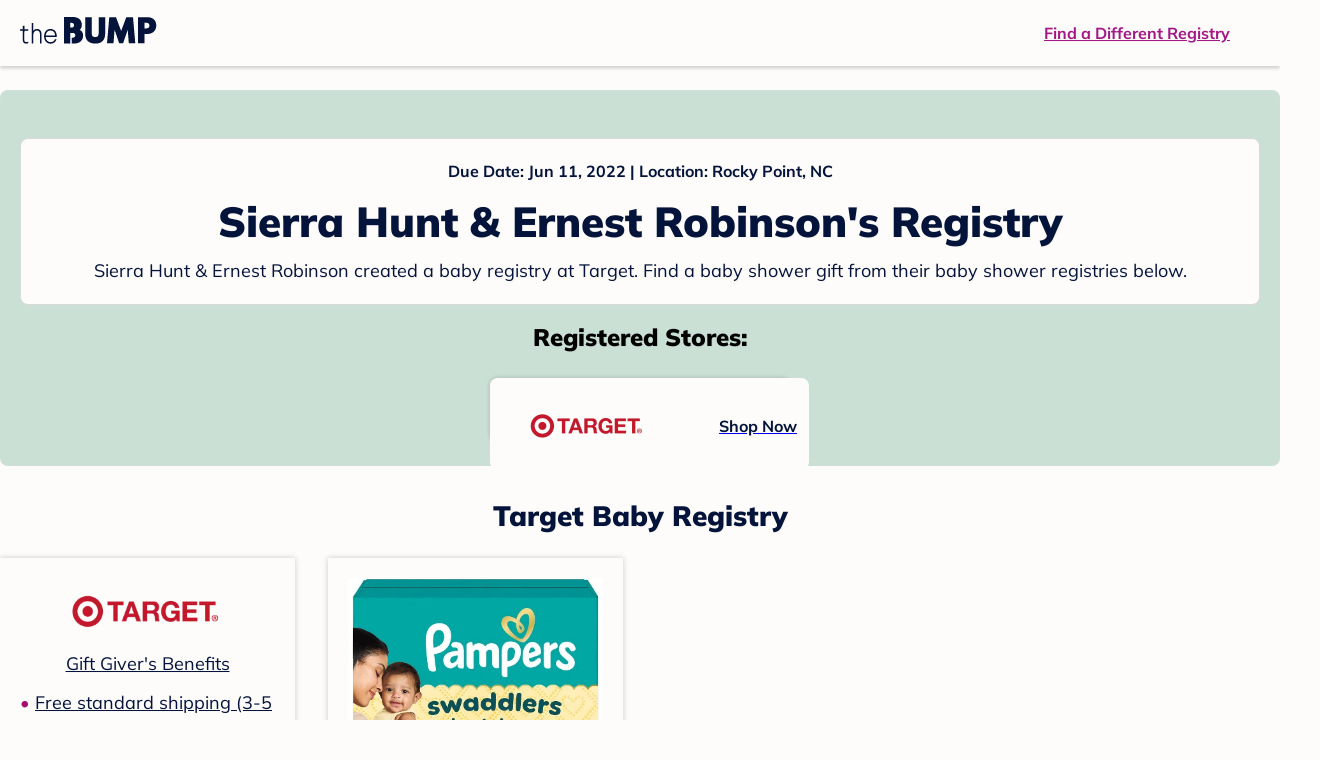

--- FILE ---
content_type: text/html; charset=utf-8
request_url: https://registry.thebump.com/sierra-hunt-ernest-robinson-june-2022-nc/52072951
body_size: 64909
content:
<!DOCTYPE html><html lang="en"><script type="text/javascript">// release-2026-01-20 at 16:39 - commit e617b1ed37d300145d975fdb4d17e2f978f43b2f</script><head><meta charSet="utf-8"/><link href="https://registry.thebump.com/sierra-hunt-ernest-robinson-june-2022-nc/52072951" rel="canonical"/><meta content="initial-scale=1.0, maximum-scale=5.0, width=device-width, height=device-height" name="viewport"/><title>Sierra Hunt &amp; Ernest Robinson&#x27;s Baby Registry on The Bump</title><meta content="noindex,nofollow" name="robots"/><meta content="noindex,nofollow" name="googlebot"/><meta content="Sierra Hunt &amp; Ernest Robinson from registered at for their baby shower registry with a due date of . Browse their baby registries." name="description"/><meta content="44019285167" property="fb:app_id"/><meta content="https://registry.thebump.com/sierra-hunt-ernest-robinson-june-2022-nc/52072951?lt=BabyRegistryProfile&amp;a=1090&amp;st=SocialProfile&amp;ss=Facebook&amp;sp=TextLink" property="og:url"/><meta content="article" property="og:type"/><meta content="Sierra Hunt &amp; Ernest Robinson&#x27;s Baby Registry on The Bump" property="og:title"/><meta content="https://s3.amazonaws.com/static.thebump.com/tb-web-assets/logos/tb-default-cricle-logo-navy.jpg" property="og:image"/><meta content="IE=Edge" http-equiv="X-UA-Compatible"/><meta content="authenticity_token" name="csrf-param"/><meta name="csrf-token"/><meta content="#da532c" name="msapplication-TileColor"/><link href="https://static.thebump.com/favicons/rebrand/favicon.ico" rel="shortcut icon"/><meta content="#FDFCFA" name="theme-color"/><meta name="next-head-count" content="18"/><link href="//static.thebump.com" rel="dns-prefetch"/><link href="//media-api.xogrp.com" rel="dns-prefetch"/><link href="//www.google-analytics.com" rel="dns-prefetch"/><link href="//cdn.segment.com" rel="dns-prefetch"/><link crossorigin="true" href="https://static.thebump.com" rel="preconnect"/><link crossorigin="true" href="https://media-api.xogrp.com" rel="preconnect"/><link as="font" crossorigin="anonymous" href="https://www.thebump.com/fonts/mulish-v12-latin-regular.woff2" rel="preload"/><link as="font" crossorigin="anonymous" href="https://www.thebump.com/fonts/mulish-v12-latin-700.woff2" rel="preload"/><link as="font" crossorigin="anonymous" href="https://www.thebump.com/fonts/mulish-v12-latin-900.woff2" rel="preload"/><style data-href="fonts.css">@font-face{font-family:"Open Sans";font-style:normal;font-weight:400;font-display:block;src:url("https://www.thebump.com/fonts/open-sans-v28-latin_cyrillic-ext_cyrillic-regular.eot");src: url("https://www.thebump.com/fonts/open-sans-v28-latin_cyrillic-ext_cyrillic-regular.eot?#iefix") format("embedded-opentype"),  url("https://www.thebump.com/fonts/open-sans-v28-latin_cyrillic-ext_cyrillic-regular.woff2") format("woff2"),  url("https://www.thebump.com/fonts/open-sans-v28-latin_cyrillic-ext_cyrillic-regular.woff") format("woff"),  url("https://www.thebump.com/fonts/open-sans-v28-latin_cyrillic-ext_cyrillic-regular.ttf") format("truetype"),  url("https://www.thebump.com/fonts/open-sans-v28-latin_cyrillic-ext_cyrillic-regular.svg#OpenSans") format("svg");}@font-face{font-family:"Open Sans";font-style:normal;font-weight:600;font-display:block;src:url("https://www.thebump.com/fonts/open-sans-v28-latin_cyrillic-ext_cyrillic-600.eot");src: url("https://www.thebump.com/fonts/open-sans-v28-latin_cyrillic-ext_cyrillic-600.eot?#iefix") format("embedded-opentype"),  url("https://www.thebump.com/fonts/open-sans-v28-latin_cyrillic-ext_cyrillic-600.woff2") format("woff2"),  url("https://www.thebump.com/fonts/open-sans-v28-latin_cyrillic-ext_cyrillic-600.woff") format("woff"),  url("https://www.thebump.com/fonts/open-sans-v28-latin_cyrillic-ext_cyrillic-600.ttf") format("truetype"),  url("https://www.thebump.com/fonts/open-sans-v28-latin_cyrillic-ext_cyrillic-600.svg#OpenSans") format("svg");}@font-face{font-family:"Open Sans";font-style:normal;font-weight:700;font-display:block;src:url("https://www.thebump.com/fonts/open-sans-v28-latin_cyrillic-ext_cyrillic-700.eot");src: url("https://www.thebump.com/fonts/open-sans-v28-latin_cyrillic-ext_cyrillic-700.eot?#iefix") format("embedded-opentype"),  url("https://www.thebump.com/fonts/open-sans-v28-latin_cyrillic-ext_cyrillic-700.woff2") format("woff2"),  url("https://www.thebump.com/fonts/open-sans-v28-latin_cyrillic-ext_cyrillic-700.woff") format("woff"),  url("https://www.thebump.com/fonts/open-sans-v28-latin_cyrillic-ext_cyrillic-700.ttf") format("truetype"),  url("https://www.thebump.com/fonts/open-sans-v28-latin_cyrillic-ext_cyrillic-700.svg#OpenSans") format("svg");}@font-face{font-family:"Open Sans Condensed";font-style:normal;font-weight:700;font-display:block;src: url("https://www.thebump.com/fonts/opensans-condbold.woff2") format("woff2"),  url("https://www.thebump.com/fonts/opensans-condbold.ttf") format("truetype");}@font-face{font-family:"Average";font-style:normal;font-weight:400;font-display:block;src:url("https://www.thebump.com/fonts/average-v14-latin-ext_latin-regular.eot");src: url("https://www.thebump.com/fonts/average-v14-latin-ext_latin-regular.eot?#iefix") format("embedded-opentype"),  url("https://www.thebump.com/fonts/average-v14-latin-ext_latin-regular.woff2") format("woff2"),  url("https://www.thebump.com/fonts/average-v14-latin-ext_latin-regular.woff") format("woff"),  url("https://www.thebump.com/fonts/average-v14-latin-ext_latin-regular.ttf") format("truetype"),  url("https://www.thebump.com/fonts/average-v14-latin-ext_latin-regular.svg#Average") format("svg");}@font-face{font-family:"Poppins";font-style:normal;font-weight:400;font-display:block;src:url("https://www.thebump.com/fonts/poppins-v19-latin-400.eot");src: url("https://www.thebump.com/fonts/poppins-v19-latin-400.eot?#iefix") format("embedded-opentype"),  url("https://www.thebump.com/fonts/poppins-v19-latin-400.woff2") format("woff2"),  url("https://www.thebump.com/fonts/poppins-v19-latin-400.woff") format("woff"),  url("https://www.thebump.com/fonts/poppins-v19-latin-400.ttf") format("truetype"),  url("https://www.thebump.com/fonts/poppins-v19-latin-400.svg#Poppins") format("svg");}@font-face{font-family:"Poppins";font-style:normal;font-weight:600;font-display:block;src:url("https://www.thebump.com/fonts/poppins-v19-latin-600.eot");src: url("https://www.thebump.com/fonts/poppins-v19-latin-600.eot?#iefix") format("embedded-opentype"),  url("https://www.thebump.com/fonts/poppins-v19-latin-600.woff2") format("woff2"),  url("https://www.thebump.com/fonts/poppins-v19-latin-600.woff") format("woff"),  url("https://www.thebump.com/fonts/poppins-v19-latin-600.ttf") format("truetype"),  url("https://www.thebump.com/fonts/poppins-v19-latin-600.svg#Poppins") format("svg");}@font-face{font-family:"Poppins";font-style:normal;font-weight:700;font-display:block;src:url("https://www.thebump.com/fonts/poppins-v19-latin-700.eot");src: url("https://www.thebump.com/fonts/poppins-v19-latin-700.eot?#iefix") format("embedded-opentype"),  url("https://www.thebump.com/fonts/poppins-v19-latin-700.woff2") format("woff2"),  url("https://www.thebump.com/fonts/poppins-v19-latin-700.woff") format("woff"),  url("https://www.thebump.com/fonts/poppins-v19-latin-700.ttf") format("truetype"),  url("https://www.thebump.com/fonts/poppins-v19-latin-700.svg#Poppins") format("svg");}@font-face{font-display:block;font-family:"Mulish";font-style:normal;font-weight:400;src:url("https://www.thebump.com/fonts/mulish-v12-latin-regular.eot");src: url("https://www.thebump.com/fonts/mulish-v12-latin-regular.eot?#iefix") format("embedded-opentype"),  url("https://www.thebump.com/fonts/mulish-v12-latin-regular.woff2") format("woff2"),  url("https://www.thebump.com/fonts/mulish-v12-latin-regular.woff") format("woff"),  url("https://www.thebump.com/fonts/mulish-v12-latin-regular.ttf") format("truetype"),  url("https://www.thebump.com/fonts/mulish-v12-latin-regular.svg#Mulish") format("svg");}@font-face{font-display:block;font-family:"Mulish";font-style:normal;font-weight:700;src:url("https://www.thebump.com/fonts/mulish-v12-latin-700.eot");src: url("https://www.thebump.com/fonts/mulish-v12-latin-700.eot?#iefix") format("embedded-opentype"),  url("https://www.thebump.com/fonts/mulish-v12-latin-700.woff2") format("woff2"),  url("https://www.thebump.com/fonts/mulish-v12-latin-700.woff") format("woff"),  url("https://www.thebump.com/fonts/mulish-v12-latin-700.ttf") format("truetype"),  url("https://www.thebump.com/fonts/mulish-v12-latin-700.svg#Mulish") format("svg");}@font-face{font-display:block;font-family:"Mulish";font-style:normal;font-weight:900;src:url("https://www.thebump.com/fonts/mulish-v12-latin-900.eot");src: url("https://www.thebump.com/fonts/mulish-v12-latin-900.eot?#iefix") format("embedded-opentype"),  url("https://www.thebump.com/fonts/mulish-v12-latin-900.woff2") format("woff2"),  url("https://www.thebump.com/fonts/mulish-v12-latin-900.woff") format("woff"),  url("https://www.thebump.com/fonts/mulish-v12-latin-900.ttf") format("truetype"),  url("https://www.thebump.com/fonts/mulish-v12-latin-900.svg#Mulish") format("svg");}@font-face{font-family:"Open Sans";font-style:normal;font-weight:300;font-display:block;src:url("https://www.thebump.com/fonts/open-sans-v28-latin_cyrillic-ext_cyrillic-300.eot");src: url("https://www.thebump.com/fonts/open-sans-v28-latin_cyrillic-ext_cyrillic-300.eot?#iefix") format("embedded-opentype"),  url("https://www.thebump.com/fonts/open-sans-v28-latin_cyrillic-ext_cyrillic-300.woff2") format("woff2"),  url("https://www.thebump.com/fonts/open-sans-v28-latin_cyrillic-ext_cyrillic-300.woff") format("woff"),  url("https://www.thebump.com/fonts/open-sans-v28-latin_cyrillic-ext_cyrillic-300.ttf") format("truetype"),  url("https://www.thebump.com/fonts/open-sans-v28-latin_cyrillic-ext_cyrillic-300.svg#OpenSans") format("svg");}</style><script class="ot-sdk-show-settings">
        (function() {
          function ConsentManagement (consentPlatformID, enableCM) {
            if (enableCM) {
              this.consentPlatformID = consentPlatformID;
              this.appendOneTrustScript();
            }

            this.enableCM = enableCM;
            this.registeredServices = [];
            this.initialized = false;

            this.categoryCodeNames = {
              NECESSARY: 'C0001',
              ANALYTIC: 'C0002',
              PERSONALISATION: 'C0003',
              TARGETING: 'C0004',
              SOCIAL: 'C0005'
            };
          }

          ConsentManagement.prototype.appendOneTrustScript = function() {
            var oneTrustScript = document.createElement('script');
            oneTrustScript.src = 'https://cdn.cookielaw.org/scripttemplates/otSDKStub.js';
            oneTrustScript.type = 'text/javascript';
            oneTrustScript.charset = 'UTF-8';
            oneTrustScript.defer = true;
            oneTrustScript.setAttribute('data-domain-script', this.consentPlatformID);
            document.head.appendChild(oneTrustScript);
          };

          ConsentManagement.prototype.toggleInfoDisplay = function() {
            if (window.OneTrust) {
              window.OneTrust.ToggleInfoDisplay();
              window.dispatchEvent(new Event('CM:ToggleInfoDisplay'));
              window.OneTrust.OnConsentChanged(function () {
                window.location.reload();
              });
            } else {
              console.log('Seems OneTrust script is not loaded.');
            }
          }

          ConsentManagement.prototype.registerService = function(service) {
            if (this.initialized) {
              service.call(null, this);
            }

            if (this.enableCM) {
              this.registeredServices.push(service);
            } else {
              service.call(null, this);
            }
          }

          ConsentManagement.prototype.consentedTo = function(category) {
            const onetrustActiveGroups = window.OnetrustActiveGroups || ',C0001,';

            return onetrustActiveGroups.indexOf(this.categoryCodeNames[category]) > -1;
          }

          ConsentManagement.prototype.loadScript = function(url) {
            var script = document.createElement('script');
            script.src = url;
            script.type = 'text/javascript';
            script.defer = true;
            document.head.appendChild(script);
          }

          ConsentManagement.prototype.loadPixelByCategory = function(url, category) {
            this.registerService(() => {
              if (this.consentedTo(category)) {
                var img = document.createElement('img');
                img.src = url;
                document.body.appendChild(img);
              }
            });
          }

          ConsentManagement.prototype.consentedToAll = function() {
            return Object.keys(consentManagement.categoryCodeNames).reduce((acc, categoryName) => {
              return consentManagement.consentedTo(categoryName) && acc;
            }, true);
          }

          ConsentManagement.prototype.isNoticeOnly = function() {
            return OneTrust.GetDomainData().ConsentModel.Name === 'notice only';
          }

          const consentManagement = new ConsentManagement('77b1f6b3-e6ba-4fe0-8d90-e7d951ed9fbf', true);

          window.OptanonWrapper = function() {
            consentManagement.registeredServices.forEach(service => service.call(null, consentManagement));
            consentManagement.initialized = true;

            if (consentManagement.isNoticeOnly()) {
              document.querySelector('#your-privacy-choices').parentNode.style.display = 'none';
            }
          }

          window.consentManagement = consentManagement;
        })();
  </script><link rel="preload" href="/registry/_next/static/css/1c2c8c402bf204c3.css" as="style"/><link rel="stylesheet" href="/registry/_next/static/css/1c2c8c402bf204c3.css" data-n-g=""/><noscript data-n-css=""></noscript><script defer="" nomodule="" src="/registry/_next/static/chunks/polyfills-c67a75d1b6f99dc8.js"></script><script src="/registry/_next/static/chunks/webpack-b4dd99a68e71444b.js" defer=""></script><script src="/registry/_next/static/chunks/framework-5d7f57f39d20dbeb.js" defer=""></script><script src="/registry/_next/static/chunks/main-e98d1c3efa05e351.js" defer=""></script><script src="/registry/_next/static/chunks/pages/_app-e12ee1a6b29a1d3f.js" defer=""></script><script src="/registry/_next/static/chunks/dbc47101-3b67487a0c9874c4.js" defer=""></script><script src="/registry/_next/static/chunks/447-4efe9ce3cdcdb28c.js" defer=""></script><script src="/registry/_next/static/chunks/389-dd33b678a8d40e5e.js" defer=""></script><script src="/registry/_next/static/chunks/473-f0021416e00e9973.js" defer=""></script><script src="/registry/_next/static/chunks/881-07ebce7616ab97f2.js" defer=""></script><script src="/registry/_next/static/chunks/594-d473e12fa1105480.js" defer=""></script><script src="/registry/_next/static/chunks/849-e02ef405986d2a55.js" defer=""></script><script src="/registry/_next/static/chunks/701-acbfd5a7f7238769.js" defer=""></script><script src="/registry/_next/static/chunks/799-624ee8b3fe42d4b9.js" defer=""></script><script src="/registry/_next/static/chunks/999-33fd47a5f7073aca.js" defer=""></script><script src="/registry/_next/static/chunks/306-1cb9c7e7fa5664b8.js" defer=""></script><script src="/registry/_next/static/chunks/pages/guest-view-registry-153f551d96ed9ad2.js" defer=""></script><script src="/registry/_next/static/qyyUFMskGA8ZDK-aCS0NJ/_buildManifest.js" defer=""></script><script src="/registry/_next/static/qyyUFMskGA8ZDK-aCS0NJ/_ssgManifest.js" defer=""></script><style id="__jsx-441456750">.header-container.jsx-441456750{box-shadow:rgba(0,0,0,0.2) 0px 2px 4px;position:relative;}.header-container.jsx-441456750::before{content:"";position:absolute;top:-2px;left:0px;right:0px;height:2px;background:var(--color-off-white);}.header.jsx-441456750{display:-webkit-box;display:-webkit-flex;display:-ms-flexbox;display:flex;-webkit-box-pack:justify;-webkit-justify-content:space-between;-ms-flex-pack:justify;justify-content:space-between;-webkit-align-items:center;-webkit-box-align:center;-ms-flex-align:center;align-items:center;margin:auto;width:1280px;height:66px;font-family:Mulish;font-weight:700;line-height:20px;}.header.jsx-441456750 a{color:var(--color-magenta);-webkit-text-decoration:underline;text-decoration:underline;font-size:16px;line-height:150%;}.learnMore.jsx-441456750{margin-left:20px;}.logo.jsx-441456750{margin-left:20px;}.logo.jsx-441456750 a.jsx-441456750{display:-webkit-box;display:-webkit-flex;display:-ms-flexbox;display:flex;padding-bottom:5px;}.logo.jsx-441456750 a.jsx-441456750:hover svg{opacity:0.9;}.logo.jsx-441456750 svg{width:137px;max-height:82px;vertical-align:middle;}.logo.jsx-441456750 svg path{fill:var(--color-navy);}.findRegistry.jsx-441456750{margin-right:50px;}.findRegistry.jsx-441456750:hover{color:var(--color-magenta-hover);}@media only screen and (min-width:768.1px) and (max-width:1366px) and (orientation:portrait){.header-container.has-banner.jsx-441456750{top:var(--sweepstakes-mobile-banner-height);}}</style><style id="__jsx-2858217059">.container.jsx-2858217059{background:var(--color-beige);border-radius:8px;box-shadow:1.5px 1.5px 3px rgba(174,174,192,0.4);height:48px;}.retailer.jsx-2858217059{height:48px;border-radius:8px;background:var(--color-off-white);display:-webkit-box;display:-webkit-flex;display:-ms-flexbox;display:flex;-webkit-align-items:center;-webkit-box-align:center;-ms-flex-align:center;align-items:center;-webkit-box-pack:justify;-webkit-justify-content:space-between;-ms-flex-pack:justify;justify-content:space-between;padding:4px 12px 4px 16px;}.retailer.jsx-2858217059 img.jsx-2858217059{height:40px;}.shop-now.jsx-2858217059{font-family:"Mulish";font-style:normal;font-weight:700;font-size:16px;line-height:150%;color:var(--color-navy);-webkit-text-decoration:underline var(--color-navy) 1px;text-decoration:underline var(--color-navy) 1px;-webkit-text-decoration-line:underline;-webkit-text-decoration-color:var(--color-navy);-webkit-text-decoration-thickness:1px;}.shop-now.jsx-2858217059:hover{color:var(--color-navy-hover);-webkit-text-decoration:underline var(--color-navy-hover) 1px;text-decoration:underline var(--color-navy-hover) 1px;-webkit-text-decoration-line:underline;-webkit-text-decoration-color:var(--color-navy-hover);-webkit-text-decoration-thickness:1px;}.link-retailer.jsx-2858217059{font-family:Mulish;font-style:normal;font-weight:bold;text-align:left;color:var(--color-navy);font-size:18px;line-height:150%;overflow:hidden;text-overflow:ellipsis;display:-webkit-box;-webkit-line-clamp:1;-webkit-box-orient:vertical;word-wrap:break-word;width:calc(100% - 86px);}@media (min-width:1023px){.container.jsx-2858217059{width:300px;height:64px;box-shadow:0px 0px 4px rgba(0,0,0,0.2);}.retailer.jsx-2858217059{width:300px;height:64px;margin:0;padding:16px 12px 12px 7px;}.link-retailer.jsx-2858217059{font-size:18px;line-height:150%;margin-left:9px;-webkit-line-clamp:1;max-width:185px;}img.jsx-2858217059{max-width:180px;padding:0 9px;max-height:40px;}}</style><style id="__jsx-3902660163">.retailer-list.jsx-3902660163{margin-top:16px;}.retailer-list.jsx-3902660163 ul.jsx-3902660163{padding-top:20px;padding-left:0;list-style:none;margin:0 auto;max-width:100%;}.retailer-list.jsx-3902660163 li.jsx-3902660163{padding:0;}.retailer-list.jsx-3902660163 li.jsx-3902660163{padding-bottom:20px;}@media (max-width:768px){.retailer-list.jsx-3902660163{padding:0 16px;background-color:var(--color-beige);border-radius:8px;}}@media (min-width:1023px){.retailer-list.jsx-3902660163{margin-top:24px;}.retailer-list.jsx-3902660163 li.jsx-3902660163{padding:0 12px 24px;}.retailer-list.jsx-3902660163 ul.jsx-3902660163{padding:0;max-width:100%;display:-webkit-box;display:-webkit-flex;display:-ms-flexbox;display:flex;-webkit-flex-wrap:wrap;-ms-flex-wrap:wrap;flex-wrap:wrap;-webkit-box-pack:center;-webkit-justify-content:center;-ms-flex-pack:center;justify-content:center;}.retailer-list.jsx-3902660163 li.jsx-3902660163:nth-last-child(-n + 4){padding-bottom:24px;}}</style><style id="__jsx-543505999">.couple-theme.jsx-543505999{background-size:cover;width:100%;height:90px;}.avatar.jsx-543505999{max-width:74px;max-height:74px;min-width:74px;min-height:74px;object-fit:cover;position:relative;top:32px;margin:0 auto;border-radius:50%;border:2px solid var(--color-off-white);-webkit-filter:drop-shadow(0px 2px 4px rgba(0,0,0,0.15));filter:drop-shadow(0px 2px 4px rgba(0,0,0,0.15));}.couple-info.jsx-543505999{padding:36px 20px 20px 20px;}.spacing.jsx-543505999{height:100px;}.couple-display.jsx-543505999{background:var(--color-off-white);display:-webkit-box;display:-webkit-flex;display:-ms-flexbox;display:flex;-webkit-flex-direction:column;-ms-flex-direction:column;flex-direction:column;padding:20px;border-radius:8px;border:1px solid var(--color-dark-gray300);}.couple-display.jsx-543505999 span.jsx-543505999:last-child{margin-bottom:8px;}span.jsx-543505999{font-weight:normal;font-size:12px;line-height:140%;display:inline-block;color:var(--color-navy);}h1.jsx-543505999{font-family:Mulish;font-weight:bold;font-size:28px;line-height:130%;font-weight:900;color:var(--color-navy);margin:0;}.description.jsx-543505999{font-weight:normal;font-size:16px;line-height:150%;color:var(--color-navy);margin-top:16px;}.couple-retailer.jsx-543505999{padding:24px 20px 0;font-weight:900;font-size:20px;line-height:140%;}@media (max-width:768px){.couple-display.jsx-543505999{box-shadow:0px 2px 4px rgba(0,0,0,0.15);}}@media (min-width:1024px){.couple-theme.jsx-543505999{border-radius:8px 8px 0px 0px;height:160px;}.avatar.jsx-543505999{max-width:155px;max-height:155px;min-width:155px;min-height:155px;object-fit:cover;top:24px;margin:0 auto;border:5px solid var(--color-off-white);-webkit-filter:drop-shadow(0px 4px 4px rgba(0,0,0,0.25));filter:drop-shadow(0px 4px 4px rgba(0,0,0,0.25));}.couple-info.jsx-543505999{padding:48px 20px 0;}.couple-info.round.jsx-543505999{border-radius:8px 8px 0px 0px;}.couple-display.jsx-543505999{padding:20px;}.couple-display.jsx-543505999 span.jsx-543505999:last-child{margin-bottom:12px;}span.jsx-543505999{font-weight:700;font-size:16px;line-height:150%;}h1.jsx-543505999{font-size:42px;line-height:130%;font-weight:900;word-break:break-all;}.description.jsx-543505999{font-size:18px;line-height:150%;margin:8px auto 0;}.couple-retailer.jsx-543505999{font-size:24px;line-height:140%;font-weight:900;border-radius:0px 0px 8px 8px;padding-top:16px;}}</style><style id="__jsx-1279723904">.retailerCardWrapper.jsx-1279723904{box-shadow:0px 0px 6px 0px rgba(0,0,0,0.2);position:relative;padding:0 20px;width:100%;list-style:none;font-size:18px;line-height:150%;overflow:hidden;box-sizing:border-box;}.retailerCard.jsx-1279723904{margin-bottom:20px;background:var(--color-off-white);text-align:center;}.retailerCardLogo.jsx-1279723904{margin-top:10px;padding:0 20px;height:80px;line-height:80px;margin-bottom:15px;}.logoImg.jsx-1279723904{max-width:100%;max-height:100%;vertical-align:middle;}.subTitle.jsx-1279723904{margin-bottom:12px;}.valueProp.jsx-1279723904{padding:0 0 40px 15px;}.valueProp.jsx-1279723904>ul{padding:0;}.valueProp.jsx-1279723904 li{position:relative;margin-bottom:16px;padding-left:15px;list-style:none;text-align:left;}.valueProp.jsx-1279723904 li:before{position:absolute;content:"•";color:#a80b71;left:0;}.retailerTileFooter.jsx-1279723904{display:-webkit-box;display:-webkit-flex;display:-ms-flexbox;display:flex;-webkit-box-pack:center;-webkit-justify-content:center;-ms-flex-pack:center;justify-content:center;-webkit-align-items:center;-webkit-box-align:center;-ms-flex-align:center;align-items:center;width:100%;height:40px;line-height:140%;font-family:Mulish;font-weight:700;font-size:12px;text-align:center;color:var(--color-off-white);position:absolute;left:0;bottom:0;background:var(--color-navy);}.retailerTileFooter.jsx-1279723904 span.svg-icon{margin-left:8px;}.text.jsx-1279723904{color:var(--color-off-white);font-weight:700;font-size:12px;line-height:140%;}.arrow.jsx-1279723904{margin-left:6px;}.arrowImg.jsx-1279723904{width:13px;height:10px;vertical-align:middle;}@media (min-width:1025px){.valueProp.jsx-1279723904{padding:0;}.retailerCardLogo.jsx-1279723904{margin-bottom:0px;margin-top:2px;}.valueProp.jsx-1279723904 li{line-height:150%;font-size:18px;}}@media (max-width:1024px){.retailerCardWrapper.jsx-1279723904{margin-bottom:20px;box-shadow:0px 0px 6px 0px rgba(0,0,0,0.2);}.subTitle.jsx-1279723904{margin-bottom:8px;}.retailerTileFooter.jsx-1279723904{font-size:14px;line-height:150%;}.retailerCardLogo.jsx-1279723904{margin-bottom:30px;}.text.jsx-1279723904{font-size:14px;line-height:150%;}}</style><style id="__jsx-1348873207">.svg-icon.jsx-1348873207{display:inline-block;width:24px;height:24px;padding:0px;cursor:pointer;box-sizing:border-box;font-size:0;}svg.jsx-1348873207{width:24px;height:24px;cursor:default;}.newColor.jsx-1348873207,.newColor.jsx-1348873207 path,.newColor.jsx-1348873207 rect{fill:var(--color-off-white);}.newColor.jsx-1348873207:hover,.newColor.jsx-1348873207:hover path,.newColor.jsx-1348873207 path:hover,.newColor.jsx-1348873207 rect:hover{fill:var(--color-off-white);}@media (min-width:768px){.svg-icon.jsx-1348873207{width:24px;height:24px;padding:0px;}}</style><style id="__jsx-2051427302">p{margin:0;padding:0;}.productItem.jsx-2051427302{margin-bottom:15px;background:var(--color-off-white);text-align:left;box-shadow:0px 0px 6px 0px rgba(0,0,0,0.2);position:relative;padding:0 20px;width:100%;list-style:none;font-size:18px;line-height:150%;overflow:hidden;box-sizing:border-box;}.productImageLink.jsx-2051427302{display:contents;height:100%;}.published.jsx-2051427302{opacity:0.4;}.productInfo.jsx-2051427302{display:-webkit-box;display:-webkit-flex;display:-ms-flexbox;display:flex;}.productImageContainer.jsx-2051427302{-webkit-flex-shrink:0;-ms-flex-negative:0;flex-shrink:0;margin:10px 0;width:130px;height:130px;display:-webkit-box;display:-webkit-flex;display:-ms-flexbox;display:flex;-webkit-box-pack:center;-webkit-justify-content:center;-ms-flex-pack:center;justify-content:center;-webkit-align-items:center;-webkit-box-align:center;-ms-flex-align:center;align-items:center;}.productImg.jsx-2051427302{max-height:100%;max-width:100%;}.productName.jsx-2051427302{max-height:48px;line-height:24px;overflow:hidden;text-overflow:ellipsis;display:-webkit-box;-webkit-box-orient:vertical;-webkit-line-clamp:2;}.productPrice.jsx-2051427302{margin-top:8px;font-weight:700;color:var(--color-navy);}.lineThrough.jsx-2051427302{-webkit-text-decoration:line-through;text-decoration:line-through;color:var(--color-dark-gray600);}.salePrice.jsx-2051427302{padding-left:2px;font-family:Mulish;font-weight:bold;font-size:18px;line-height:150%;text-align:center;color:var(--color-heart-red);margin-left:4px;}.productValueProp.jsx-2051427302{font-family:Mulish;font-weight:700;font-size:12px;line-height:140%;text-align:center;color:var(--color-dark-gray600);}.productShopCta.jsx-2051427302{font-family:Mulish;font-weight:700;font-size:14px;line-height:150%;text-align:center;color:var(--color-magenta);}.productShopCta.jsx-2051427302:hover{color:var(--color-magenta-hover);}@media (min-width:1025px){.productItem.jsx-2051427302{text-align:center;}.productInfo.jsx-2051427302{display:block;}.productImageContainer.jsx-2051427302{margin-bottom:20px;width:255px;height:255px;}.productAttributes.jsx-2051427302{padding:0 10px;height:92px;}.productValueProp.jsx-2051427302{margin-top:8px;overflow:hidden;}.shopCtaContainer.jsx-2051427302{position:absolute;bottom:18px;left:0;width:100%;}}@media (max-width:1024px){.productInfo.jsx-2051427302{padding-top:20px;}.productAttributes.jsx-2051427302{padding-left:10px;}.productItem.jsx-2051427302{margin-bottom:20px;font-size:14px;line-height:150%;}.salePrice.jsx-2051427302{font-weight:700;font-size:16px;line-height:150%;}.productPrice.jsx-2051427302{margin-top:12px;font-size:16px;line-height:150%;}.productValueProp.jsx-2051427302{margin-top:8px;text-align:left;}.shopCtaContainer.jsx-2051427302{text-align:center;margin-bottom:20px;}.lineThrough.jsx-2051427302{font-weight:400;font-size:14px;line-height:150%;}}</style><style id="__jsx-3142881356">.productLists.jsx-3142881356{padding-top:20px;font-family:Mulish;font-size:18px;line-height:150%;background:var(--color-off-white);}.retailerTitle.jsx-3142881356{font-family:Mulish;font-weight:bold;font-size:28px;line-height:130%;font-weight:900;text-align:center;color:var(--color-navy);margin:0 0 24px;}.spacing.jsx-3142881356{height:100px;}.products.jsx-3142881356{margin:0;padding:0;font-size:0;display:-webkit-box;display:-webkit-flex;display:-ms-flexbox;display:flex;-webkit-flex-wrap:wrap;-ms-flex-wrap:wrap;flex-wrap:wrap;}.products.jsx-3142881356 a{color:var(--color-navy);}.products.jsx-3142881356 a:hover{color:var(--color-navy);}@media (min-width:1025px){.productLists.jsx-3142881356{padding:32px 30px 0;margin-bottom:68px;}.products.jsx-3142881356>li{margin-bottom:32px;margin-right:47px;padding:10px 20px;width:295px;height:503px;background:var(--color-off-white);box-shadow:0px 0px 6px 0px rgba(0,0,0,0.2);}.products.jsx-3142881356>li:nth-child(3n){margin-right:0;}.retailerTitle.jsx-3142881356{font-size:28px;line-height:130%;font-weight:900;}}@media (max-width:1024px){.products.jsx-3142881356{width:calc(100% - 40px) !important;margin-left:20px;margin-right:20px;margin-bottom:20px;}.retailerGrid.jsx-3142881356{margin-top:20px;}}</style><style id="__jsx-6227654">.line.jsx-6227654{border-bottom:1px solid var(--color-dark-gray300);margin:24px 20px;}@media (min-width:768px){.line.jsx-6227654{margin-left:0;margin-right:0;}}</style><style id="__jsx-2433751223">.svg-icon.jsx-2433751223{display:inline-block;width:24px;height:24px;padding:0px;cursor:pointer;box-sizing:border-box;font-size:0;}svg.jsx-2433751223{width:24px;height:24px;cursor:default;}.newColor.jsx-2433751223,.newColor.jsx-2433751223 path,.newColor.jsx-2433751223 rect{fill:var(--color-magenta);}.newColor.jsx-2433751223:hover,.newColor.jsx-2433751223:hover path,.newColor.jsx-2433751223 path:hover,.newColor.jsx-2433751223 rect:hover{fill:var(--color-magenta);}@media (min-width:768px){.svg-icon.jsx-2433751223{width:24px;height:24px;padding:0px;}}</style><style id="__jsx-3650655108">.card.jsx-3650655108{margin-top:24px;display:-webkit-box;display:-webkit-flex;display:-ms-flexbox;display:flex;-webkit-flex-direction:column;-ms-flex-direction:column;flex-direction:column;}.card.jsx-3650655108:hover{cursor:pointer;}.card.jsx-3650655108:hover img.jsx-3650655108{opacity:0.4;}.card.jsx-3650655108:hover .title.jsx-3650655108{color:var(--color-navy-hover);}.card.jsx-3650655108 .title.jsx-3650655108{display:-webkit-box;display:-webkit-flex;display:-ms-flexbox;display:flex;-webkit-box-pack:center;-webkit-justify-content:center;-ms-flex-pack:center;justify-content:center;font-weight:700;font-size:16px;line-height:150%;text-align:center;-webkit-text-decoration-line:underline;text-decoration-line:underline;color:var(--color-navy);margin-top:16px;}.img-container.jsx-3650655108{overflow:hidden;min-height:307px;position:relative;}.img-container.jsx-3650655108 img.jsx-3650655108{position:absolute;-webkit-transform:translate(-50%,-50%);-ms-transform:translate(-50%,-50%);transform:translate(-50%,-50%);top:50%;left:50%;}@media (min-width:768px){.card.jsx-3650655108{width:300px;margin-top:0;}.img-container.jsx-3650655108{min-height:278px;}}</style><style id="__jsx-209207447">.baby-shower-tips.jsx-209207447{text-align:left;padding:0 20px;}h2.jsx-209207447{font-weight:900;font-size:24px;line-height:140%;margin:0;color:var(--color-navy);}.header.jsx-209207447 a.jsx-209207447{margin:8px 0;font-weight:700;font-size:14px;line-height:150%;color:var(--color-magenta);display:-webkit-box;display:-webkit-flex;display:-ms-flexbox;display:flex;-webkit-align-items:center;-webkit-box-align:center;-ms-flex-align:center;align-items:center;}.desc.jsx-209207447{font-size:16px;line-height:150%;margin-bottom:36px;color:var(--color-navy);}.cards.jsx-209207447{margin-bottom:100px;}.header.jsx-209207447 a.jsx-209207447:active{color:var(--color-magenta-hover);}.header.jsx-209207447 a.jsx-209207447:active svg path{fill:var(--color-magenta-hover);}@media (min-width:768px){.baby-shower-tips.jsx-209207447{padding:0 10px;margin:0 auto;max-width:1040px;}h2.jsx-209207447{font-size:28px;line-height:130%;}.header.jsx-209207447{display:-webkit-box;display:-webkit-flex;display:-ms-flexbox;display:flex;-webkit-box-pack:justify;-webkit-justify-content:space-between;-ms-flex-pack:justify;justify-content:space-between;-webkit-align-items:center;-webkit-box-align:center;-ms-flex-align:center;align-items:center;}.header.jsx-209207447 a.jsx-209207447{font-size:16px;line-height:150%;}.header.jsx-209207447 a.jsx-209207447:hover{color:var(--color-magenta-hover);}.header.jsx-209207447 a.jsx-209207447:hover svg path{fill:var(--color-magenta-hover);}.desc.jsx-209207447{margin-top:12px;margin-bottom:16px;font-size:18px;}.cards.jsx-209207447{display:-webkit-box;display:-webkit-flex;display:-ms-flexbox;display:flex;-webkit-box-pack:justify;-webkit-justify-content:space-between;-ms-flex-pack:justify;justify-content:space-between;}}</style><style id="__jsx-3935937738">.container.jsx-3935937738{text-align:center;font-family:Mulish;font-style:normal;}.product-section.jsx-3935937738{padding-top:24px;min-height:500px;}.gvr-line.jsx-3935937738{margin:36px 20px;border-bottom-width:2px;}.spacing.jsx-3935937738{padding:50px;}@media (min-width:768px){.product-section.jsx-3935937738{padding-top:32px;padding-bottom:68px;padding-left:calc((100% - 979px) / 2);}.product-section.shrink.jsx-3935937738{padding-bottom:0;}.gvr-line.jsx-3935937738{margin:36px 0;}.gvr-line.shrink.jsx-3935937738{margin-top:4px;}}</style><style id="__jsx-2175532615">.content-container.jsx-2175532615{margin-top:60px;}@media (min-width:1025px){.content-container.jsx-2175532615{width:1280px;margin:24px auto 0;}.productLists{padding:32px 0px 0px !important;}.products > li{margin-right:33px !important;}.products > li:nth-child(4n){margin-right:0px !important;}.product-section{padding-left:0px !important;}}@media (max-width:768px){.content-container.show-sign-up-banner.jsx-2175532615{margin-top:calc(var(--sweepstakes-mobile-banner-height) + 60px);}}@media only screen and (min-width:768.1px) and (max-width:1366px) and (orientation:portrait){.content-container.show-sign-up-banner.jsx-2175532615{margin-top:calc(var(--sweepstakes-mobile-banner-height) + 60px);}}</style><style id="__jsx-1515787351">.svg-icon.jsx-1515787351{display:inline-block;width:24px;height:24px;padding:0px;cursor:pointer;box-sizing:border-box;font-size:0;}svg.jsx-1515787351{width:24px;height:24px;cursor:default;}.newColor.jsx-1515787351,.newColor.jsx-1515787351 path,.newColor.jsx-1515787351 rect{fill:undefined;}.newColor.jsx-1515787351:hover,.newColor.jsx-1515787351:hover path,.newColor.jsx-1515787351 path:hover,.newColor.jsx-1515787351 rect:hover{fill:undefined;}@media (min-width:768px){.svg-icon.jsx-1515787351{width:24px;height:24px;padding:0px;}}</style><style id="__jsx-134615627">@font-face{font-family:"LeagueGothic";src:local("LeagueGothic");src:url("https://static.thebump.com/webfonts3/leaguegothic_regular/leaguegothic-regular-webfont.woff") format("woff");font-weight:normal;font-style:normal;font-display:block;}body{margin:0;font-size:14px;background:#fdfcfa;-webkit-font-smoothing:antialiased;-moz-osx-font-smoothing:grayscale;}@media (min-width:1025px){footer{width:1280px !important;margin:0 auto !important;}}</style><style id="__jsx-3719188139">*{-webkit-tap-highlight-color:transparent;}input:-webkit-autofill{-webkit-box-shadow:0 0 0px 1000px var(--color-off-white) inset;}</style><style data-styled="" data-styled-version="5.1.1">.gmtmqV{background:var(--color-corn-flower);color:var(--color-off-white);font-family:"Mulish";font-style:normal;font-weight:700;}/*!sc*/
.gmtmqV .mobile{display:block;}/*!sc*/
.gmtmqV .desktop{display:none;}/*!sc*/
@media (min-width:1025px){.gmtmqV{margin:0 auto;}.gmtmqV .mobile{display:none;}.gmtmqV .desktop{display:block;}}/*!sc*/
.gmtmqV a{color:var(--color-off-white);}/*!sc*/
data-styled.g9[id="sc-AxmLO"]{content:"gmtmqV,"}/*!sc*/
.dteCCc{padding:20px 20px 40px;}/*!sc*/
.dteCCc .title{text-transform:uppercase;}/*!sc*/
.dteCCc .line{width:100%;height:1px;background:var(--color-off-white);margin-top:4px;margin-bottom:12px;}/*!sc*/
.dteCCc .socialLinks svg{background:var(--color-off-white);border-radius:50%;padding:4px 4px;cursor:pointer;}/*!sc*/
.dteCCc .socialLinks svg path{fill:var(--color-corn-flower);}/*!sc*/
@media (min-width:1025px){.dteCCc{padding:40px 15px;display:-webkit-box;display:-webkit-flex;display:-ms-flexbox;display:flex;-webkit-box-pack:space-around;-webkit-justify-content:space-around;-ms-flex-pack:space-around;justify-content:space-around;}.dteCCc .line{margin-bottom:16px;}}/*!sc*/
data-styled.g10[id="sc-fzozJi"]{content:"dteCCc,"}/*!sc*/
@media (min-width:1025px){.jKkoYs{min-width:234px;}.jKkoYs:nth-child(2){min-width:537px;margin:0 10px;}}/*!sc*/
@media (max-width:1024px){.jKkoYs{margin-bottom:40px;min-width:300px;}}/*!sc*/
.jKkoYs ul{margin:0 0;padding:0 0;list-style:none;height:220px;display:-webkit-box;display:-webkit-flex;display:-ms-flexbox;display:flex;-webkit-flex-direction:column;-ms-flex-direction:column;flex-direction:column;-webkit-flex-wrap:wrap;-ms-flex-wrap:wrap;flex-wrap:wrap;-webkit-align-content:flex-start;-ms-flex-line-pack:start;align-content:flex-start;gap:12px 32px;}/*!sc*/
@media (max-width:374px){.jKkoYs ul{gap:12px 20px;}}/*!sc*/
.jKkoYs ul li{margin:0 0;padding:0 0;}/*!sc*/
@media (min-width:768px){.jKkoYs ul li a:hover{opacity:0.8;}}/*!sc*/
.jKkoYs ul li a:active{opacity:0.6;}/*!sc*/
@media (min-width:1025px){.jKkoYs ul.group-one{width:234px;}.jKkoYs ul.group-two{width:537px;}.jKkoYs ul.group-two li{min-width:231px;}}/*!sc*/
@media (max-width:1024px){.jKkoYs ul li{width:150px;}.jKkoYs ul.group-one{height:92px;}.jKkoYs ul.group-two{height:190px;}}/*!sc*/
@media (max-width:1024px) and (min-width:768px){.jKkoYs ul .space{display:none;}}/*!sc*/
@media (max-width:320px){.jKkoYs ul.group-two{overflow:hidden;}}/*!sc*/
data-styled.g11[id="sc-fzoLsD"]{content:"jKkoYs,"}/*!sc*/
.cKJzHK{display:-webkit-box;display:-webkit-flex;display:-ms-flexbox;display:flex;-webkit-flex-direction:column;-ms-flex-direction:column;flex-direction:column;font-size:0;}/*!sc*/
@media (min-width:1025px){.cKJzHK{width:470px;}.cKJzHK .line{width:414px;}}/*!sc*/
@media (max-width:1024px){.cKJzHK{-webkit-flex-direction:row;-ms-flex-direction:row;flex-direction:row;-webkit-box-pack:justify;-webkit-justify-content:space-between;-ms-flex-pack:justify;justify-content:space-between;}}/*!sc*/
data-styled.g12[id="sc-fzpans"]{content:"cKJzHK,"}/*!sc*/
@media (max-width:768px){.hRBsWH{width:134px;margin-right:48px;}}/*!sc*/
@media (max-width:1024px) and (min-width:768px){.hRBsWH{width:150px;margin-right:32px;}}/*!sc*/
@media (max-width:374px){.hRBsWH{margin-right:36px;}}/*!sc*/
@media (min-width:1025px){.hRBsWH{margin-bottom:40px;}}/*!sc*/
.hRBsWH .siteLogo{display:-webkit-box;display:-webkit-flex;display:-ms-flexbox;display:flex;-webkit-flex-wrap:wrap;-ms-flex-wrap:wrap;flex-wrap:wrap;}/*!sc*/
@media (min-width:768px){.hRBsWH .siteLogo a:hover{opacity:0.8;}}/*!sc*/
.hRBsWH .siteLogo a:active{opacity:0.6;}/*!sc*/
@media (min-width:1025px){.hRBsWH .siteLogo{-webkit-align-items:flex-end;-webkit-box-align:flex-end;-ms-flex-align:flex-end;align-items:flex-end;}}/*!sc*/
@media (min-width:768.1px){.hRBsWH .siteLogo{width:346px;}.hRBsWH .siteLogo #bash-logo{margin-left:24px;}.hRBsWH .siteLogo #hitched-logo{padding-top:6px;margin-right:32px;margin-top:10px;}.hRBsWH .siteLogo #weddingWire-logo{padding-top:6px;margin-top:10px;}.hRBsWH .siteLogo #knot-logo svg{width:126px;height:28px;}.hRBsWH .siteLogo #bash-logo svg{width:156px;height:24px;}.hRBsWH .siteLogo #hitched-logo svg{width:94px;height:30px;}.hRBsWH .siteLogo #weddingWire-logo svg{width:220px;height:30px;}}/*!sc*/
@media (max-width:1024px) and (min-width:768px),(max-width:768px){.hRBsWH .siteLogo{width:153px;}.hRBsWH .siteLogo #bash-logo{margin-left:10px;padding-top:2px;}.hRBsWH .siteLogo #hitched-logo{padding-top:6px;margin-right:14px;margin-top:6px;}.hRBsWH .siteLogo #weddingWire-logo{padding-top:7px;margin-top:6px;}.hRBsWH .siteLogo #knot-logo svg{width:64px;height:14px;}.hRBsWH .siteLogo #bash-logo svg{width:78px;height:12px;}.hRBsWH .siteLogo #hitched-logo svg{width:38px;height:12px;}.hRBsWH .siteLogo #weddingWire-logo svg{width:88px;height:12px;}}/*!sc*/
data-styled.g13[id="sc-fzplWN"]{content:"hRBsWH,"}/*!sc*/
.CWQMf{margin-bottom:40px;-webkit-box-flex:1;-webkit-flex-grow:1;-ms-flex-positive:1;flex-grow:1;}/*!sc*/
.CWQMf .icons{display:-webkit-box;display:-webkit-flex;display:-ms-flexbox;display:flex;}/*!sc*/
@media (max-width:1024px){.CWQMf .icons{-webkit-flex-direction:column;-ms-flex-direction:column;flex-direction:column;-webkit-align-items:flex-start;-webkit-box-align:flex-start;-ms-flex-align:flex-start;align-items:flex-start;}.CWQMf .icons a:nth-child(1){margin-bottom:8px;}}/*!sc*/
@media (min-width:1025px){.CWQMf .icons img:nth-child(1){margin-right:12px;}}/*!sc*/
.CWQMf .icons img{width:109px;height:32px;}/*!sc*/
@media (min-width:1025px){.CWQMf .icons a:hover{opacity:0.8;}}/*!sc*/
.CWQMf .icons a:active{opacity:0.6;}/*!sc*/
data-styled.g14[id="sc-fznyAO"]{content:"CWQMf,"}/*!sc*/
.fQkkzS{font-size:0;}/*!sc*/
@media (min-width:1025px){.fQkkzS{width:414px;}}/*!sc*/
data-styled.g15[id="sc-fznKkj"]{content:"fQkkzS,"}/*!sc*/
.gJlwEu{height:60px;width:100%;background:var(--color-navy);color:var(--color-off-white);display:-webkit-box;display:-webkit-flex;display:-ms-flexbox;display:flex;-webkit-align-items:center;-webkit-box-align:center;-ms-flex-align:center;align-items:center;}/*!sc*/
@media (max-width:1024px){.gJlwEu{-webkit-box-pack:center;-webkit-justify-content:center;-ms-flex-pack:center;justify-content:center;}}/*!sc*/
@media (min-width:1025px){.gJlwEu{padding-left:40px;}}/*!sc*/
data-styled.g16[id="sc-fznZeY"]{content:"gJlwEu,"}/*!sc*/
.eBYuPD{margin-right:px;}/*!sc*/
data-styled.g17[id="sc-fzokOt"]{content:"eBYuPD,"}/*!sc*/
.bzsmsC{display:-webkit-box;display:-webkit-flex;display:-ms-flexbox;display:flex;-webkit-align-items:center;-webkit-box-align:center;-ms-flex-align:center;align-items:center;gap:0 16px;list-style:none;padding:0 0;margin:0 0;}/*!sc*/
@media (min-width:768px){.bzsmsC a:hover{opacity:0.8;}}/*!sc*/
.bzsmsC a:active{opacity:0.6;}/*!sc*/
data-styled.g18[id="sc-fzqBZW"]{content:"bzsmsC,"}/*!sc*/
html,body,#__next{height:100%;width:100%;margin:0;padding:0;}/*!sc*/
html{font-size:100%;}/*!sc*/
html,html a{-webkit-font-smoothing:antialiased;-moz-osx-font-smoothing:grayscale;text-rendering:optimizeLegibility;text-shadow:1px 1px 1px rgba(0,0,0,0.03);}/*!sc*/
body{-webkit-overflow-scrolling:touch;}/*!sc*/
@media (min-width:768px){body{overflow:visible;}}/*!sc*/
@media only screen and (max-width:1366px) and (orientation:portrait){}/*!sc*/
data-styled.g190[id="sc-global-iEDSUG1"]{content:"sc-global-iEDSUG1,"}/*!sc*/
:root{--color-corn-flower:#526399;--color-rgb-corn-flower:82,99,153;--color-corn-flower-hover:#353F62;--color-rgb-corn-flower-hover:53,63,98;--color-corn-flower-hover-on-dark:#939BBA;--color-rgb-corn-flower-hover-on-dark:147,155,186;--color-magenta:#A31884;--color-rgb-magenta:163,24,132;--color-magenta-hover:#771F67;--color-rgb-magenta-hover:119,31,103;--color-magenta-hover-on-dark:#B86FAD;--color-rgb-magenta-hover-on-dark:184,111,173;--color-navy:#04133A;--color-rgb-navy:4,19,58;--color-navy-hover:#60687F;--color-rgb-navy-hover:96,104,127;--color-navy-hover-on-dark:#BEC1CA;--color-rgb-navy-hover-on-dark:190,193,202;--color-aqua:#A0CFD3;--color-rgb-aqua:160,207,211;--color-powder:#EFF1F6;--color-rgb-powder:239,241,246;--color-blush:#EDE9EC;--color-rgb-blush:237,233,236;--color-beige:#F6F5F3;--color-rgb-beige:246,245,243;--color-teal:#0F8B8D;--color-rgb-teal:15,139,141;--color-chartreuse:#E4E95B;--color-rgb-chartreuse:228,233,91;--color-chartreuse-hover:#FCFFB5;--color-off-white:#FDFCFA;--color-rgb-off-white:253,252,250;--color-heart-red:#ED2437;--color-heart-red-hover:#AE2F33;--color-heart-red-hover-on-dark:#E47A81;--color-rgb-heart-red:237,36,55;--color-black:#000000;--color-rgb-black:0,0,0;--color-dark-gray600:#6c6b6b;--color-rgb-dark-gray600:108,107,107;--color-dark-gray500:#949494;--color-rgb-dark-gray500:148,148,148;--color-dark-gray400:#C5C5C5;--color-rgb-dark-gray400:197,197,197;--color-dark-gray300:#D9D9D9;--color-rgb-dark-gray300:217,217,217;--color-dark-gray200:#F6F6F6;--color-rgb-dark-gray200:246,246,246;--color-validation-red:#C71829;--color-validation-green:#1CA420;--color-pink:#F4E1E3;--color-bright-blue:#DEDFE2;--color-bright-yellow:#F1F4AD;--color-bronze:#CD7F32;--color-light-pink:#F4E5EE;}/*!sc*/
@media (max-width:767px){:root .tbf_B1m{font-family:'Mulish';font-style:normal;font-weight:400;font-size:18px;line-height:150%;-webkit-letter-spacing:0;-moz-letter-spacing:0;-ms-letter-spacing:0;letter-spacing:0;}:root .tbf_B2m{font-family:'Mulish';font-style:normal;font-weight:400;font-size:16px;line-height:150%;-webkit-letter-spacing:0;-moz-letter-spacing:0;-ms-letter-spacing:0;letter-spacing:0;}:root .tbf_B3m{font-family:'Mulish';font-style:normal;font-weight:400;font-size:14px;line-height:150%;-webkit-letter-spacing:0;-moz-letter-spacing:0;-ms-letter-spacing:0;letter-spacing:0;}:root .tbf_B4m{font-family:'Mulish';font-style:normal;font-weight:400;font-size:12px;line-height:140%;-webkit-letter-spacing:0;-moz-letter-spacing:0;-ms-letter-spacing:0;letter-spacing:0;}:root .tbf_CSm{--color-corn-flower:#526399;--color-rgb-corn-flower:82,99,153;--color-corn-flower-hover:#353F62;--color-rgb-corn-flower-hover:53,63,98;--color-corn-flower-hover-on-dark:#939BBA;--color-rgb-corn-flower-hover-on-dark:147,155,186;--color-magenta:#A31884;--color-rgb-magenta:163,24,132;--color-magenta-hover:#771F67;--color-rgb-magenta-hover:119,31,103;--color-magenta-hover-on-dark:#B86FAD;--color-rgb-magenta-hover-on-dark:184,111,173;--color-navy:#04133A;--color-rgb-navy:4,19,58;--color-navy-hover:#60687F;--color-rgb-navy-hover:96,104,127;--color-navy-hover-on-dark:#BEC1CA;--color-rgb-navy-hover-on-dark:190,193,202;--color-aqua:#A0CFD3;--color-rgb-aqua:160,207,211;--color-powder:#EFF1F6;--color-rgb-powder:239,241,246;--color-blush:#EDE9EC;--color-rgb-blush:237,233,236;--color-beige:#F6F5F3;--color-rgb-beige:246,245,243;--color-teal:#0F8B8D;--color-rgb-teal:15,139,141;--color-chartreuse:#E4E95B;--color-rgb-chartreuse:228,233,91;--color-chartreuse-hover:#FCFFB5;--color-off-white:#FDFCFA;--color-rgb-off-white:253,252,250;--color-heart-red:#ED2437;--color-heart-red-hover:#AE2F33;--color-heart-red-hover-on-dark:#E47A81;--color-rgb-heart-red:237,36,55;--color-black:#000000;--color-rgb-black:0,0,0;--color-dark-gray600:#6c6b6b;--color-rgb-dark-gray600:108,107,107;--color-dark-gray500:#949494;--color-rgb-dark-gray500:148,148,148;--color-dark-gray400:#C5C5C5;--color-rgb-dark-gray400:197,197,197;--color-dark-gray300:#D9D9D9;--color-rgb-dark-gray300:217,217,217;--color-dark-gray200:#F6F6F6;--color-rgb-dark-gray200:246,246,246;--color-validation-red:#C71829;--color-validation-green:#1CA420;--color-pink:#F4E1E3;--color-bright-blue:#DEDFE2;--color-bright-yellow:#F1F4AD;--color-bronze:#CD7F32;--color-light-pink:#F4E5EE;}:root .tbf_CAm{#A0CFD3;}:root .tbf_CEm{#F6F5F3;}:root .tbf_CKm{#000000;}:root .tbf_CHm{#EDE9EC;}:root .tbf_CEm{#DEDFE2;}:root .tbf_CWm{#F1F4AD;}:root .tbf_CEm{#CD7F32;}:root .tbf_CEm{#E4E95B;}:root .tbf_CRm{#FCFFB5;}:root .tbf_CRm{#526399;}:root .tbf_CRm{#353F62;}:root .tbf_CKm{#939BBA;}:root .tbf_C0m{#F6F6F6;}:root .tbf_C0m{#D9D9D9;}:root .tbf_C0m{#C5C5C5;}:root .tbf_C0m{#949494;}:root .tbf_C0m{#6c6b6b;}:root .tbf_CDm{#ED2437;}:root .tbf_CRm{#AE2F33;}:root .tbf_CKm{#E47A81;}:root .tbf_CKm{#F4E5EE;}:root .tbf_CAm{#A31884;}:root .tbf_CRm{#771F67;}:root .tbf_CKm{#B86FAD;}:root .tbf_CYm{#04133A;}:root .tbf_CRm{#60687F;}:root .tbf_CKm{#BEC1CA;}:root .tbf_CEm{#FDFCFA;}:root .tbf_CKm{#F4E1E3;}:root .tbf_CRm{#EFF1F6;}:root .tbf_CLm{#0F8B8D;}:root .tbf_CNm{#1CA420;}:root .tbf_CDm{#C71829;}:root .tbf_L1m{font-family:'Mulish';font-style:normal;font-weight:700;font-size:18px;line-height:150%;-webkit-letter-spacing:0;-moz-letter-spacing:0;-ms-letter-spacing:0;letter-spacing:0;}:root .tbf_L2m{font-family:'Mulish';font-style:normal;font-weight:700;font-size:16px;line-height:150%;-webkit-letter-spacing:0;-moz-letter-spacing:0;-ms-letter-spacing:0;letter-spacing:0;}:root .tbf_L3m{font-family:'Mulish';font-style:normal;font-weight:700;font-size:14px;line-height:150%;-webkit-letter-spacing:0;-moz-letter-spacing:0;-ms-letter-spacing:0;letter-spacing:0;}:root .tbf_L4m{font-family:'Mulish';font-style:normal;font-weight:700;font-size:12px;line-height:140%;-webkit-letter-spacing:0;-moz-letter-spacing:0;-ms-letter-spacing:0;letter-spacing:0;}:root .tbf_O1m{font-family:'Mulish';font-style:normal;font-weight:700;font-size:14px;line-height:150%;-webkit-letter-spacing:1px;-moz-letter-spacing:1px;-ms-letter-spacing:1px;letter-spacing:1px;text-transform:uppercase;}:root .tbf_O2m{font-family:'Mulish';font-style:normal;font-weight:700;font-size:12px;line-height:140%;-webkit-letter-spacing:1px;-moz-letter-spacing:1px;-ms-letter-spacing:1px;letter-spacing:1px;text-transform:uppercase;}:root .tbf_T1m{font-family:'Mulish';font-style:normal;font-weight:900;font-size:42px;line-height:130%;-webkit-letter-spacing:0;-moz-letter-spacing:0;-ms-letter-spacing:0;letter-spacing:0;}:root .tbf_T2m{font-family:'Mulish';font-style:normal;font-weight:900;font-size:28px;line-height:130%;-webkit-letter-spacing:0;-moz-letter-spacing:0;-ms-letter-spacing:0;letter-spacing:0;}:root .tbf_T3m{font-family:'Mulish';font-style:normal;font-weight:900;font-size:24px;line-height:140%;-webkit-letter-spacing:0;-moz-letter-spacing:0;-ms-letter-spacing:0;letter-spacing:0;}:root .tbf_T4m{font-family:'Mulish';font-style:normal;font-weight:900;font-size:20px;line-height:140%;-webkit-letter-spacing:0;-moz-letter-spacing:0;-ms-letter-spacing:0;letter-spacing:0;}}/*!sc*/
@media (min-width:768px){:root .tbf_B1d{font-family:'Mulish';font-style:normal;font-weight:400;font-size:18px;line-height:150%;-webkit-letter-spacing:0;-moz-letter-spacing:0;-ms-letter-spacing:0;letter-spacing:0;}:root .tbf_B2d{font-family:'Mulish';font-style:normal;font-weight:400;font-size:16px;line-height:150%;-webkit-letter-spacing:0;-moz-letter-spacing:0;-ms-letter-spacing:0;letter-spacing:0;}:root .tbf_B3d{font-family:'Mulish';font-style:normal;font-weight:400;font-size:14px;line-height:150%;-webkit-letter-spacing:0;-moz-letter-spacing:0;-ms-letter-spacing:0;letter-spacing:0;}:root .tbf_B4d{font-family:'Mulish';font-style:normal;font-weight:400;font-size:12px;line-height:140%;-webkit-letter-spacing:0;-moz-letter-spacing:0;-ms-letter-spacing:0;letter-spacing:0;}:root .tbf_CSd{--color-corn-flower:#526399;--color-rgb-corn-flower:82,99,153;--color-corn-flower-hover:#353F62;--color-rgb-corn-flower-hover:53,63,98;--color-corn-flower-hover-on-dark:#939BBA;--color-rgb-corn-flower-hover-on-dark:147,155,186;--color-magenta:#A31884;--color-rgb-magenta:163,24,132;--color-magenta-hover:#771F67;--color-rgb-magenta-hover:119,31,103;--color-magenta-hover-on-dark:#B86FAD;--color-rgb-magenta-hover-on-dark:184,111,173;--color-navy:#04133A;--color-rgb-navy:4,19,58;--color-navy-hover:#60687F;--color-rgb-navy-hover:96,104,127;--color-navy-hover-on-dark:#BEC1CA;--color-rgb-navy-hover-on-dark:190,193,202;--color-aqua:#A0CFD3;--color-rgb-aqua:160,207,211;--color-powder:#EFF1F6;--color-rgb-powder:239,241,246;--color-blush:#EDE9EC;--color-rgb-blush:237,233,236;--color-beige:#F6F5F3;--color-rgb-beige:246,245,243;--color-teal:#0F8B8D;--color-rgb-teal:15,139,141;--color-chartreuse:#E4E95B;--color-rgb-chartreuse:228,233,91;--color-chartreuse-hover:#FCFFB5;--color-off-white:#FDFCFA;--color-rgb-off-white:253,252,250;--color-heart-red:#ED2437;--color-heart-red-hover:#AE2F33;--color-heart-red-hover-on-dark:#E47A81;--color-rgb-heart-red:237,36,55;--color-black:#000000;--color-rgb-black:0,0,0;--color-dark-gray600:#6c6b6b;--color-rgb-dark-gray600:108,107,107;--color-dark-gray500:#949494;--color-rgb-dark-gray500:148,148,148;--color-dark-gray400:#C5C5C5;--color-rgb-dark-gray400:197,197,197;--color-dark-gray300:#D9D9D9;--color-rgb-dark-gray300:217,217,217;--color-dark-gray200:#F6F6F6;--color-rgb-dark-gray200:246,246,246;--color-validation-red:#C71829;--color-validation-green:#1CA420;--color-pink:#F4E1E3;--color-bright-blue:#DEDFE2;--color-bright-yellow:#F1F4AD;--color-bronze:#CD7F32;--color-light-pink:#F4E5EE;}:root .tbf_CAd{#A0CFD3;}:root .tbf_CEd{#F6F5F3;}:root .tbf_CKd{#000000;}:root .tbf_CHd{#EDE9EC;}:root .tbf_CEd{#DEDFE2;}:root .tbf_CWd{#F1F4AD;}:root .tbf_CEd{#CD7F32;}:root .tbf_CEd{#E4E95B;}:root .tbf_CRd{#FCFFB5;}:root .tbf_CRd{#526399;}:root .tbf_CRd{#353F62;}:root .tbf_CKd{#939BBA;}:root .tbf_C0d{#F6F6F6;}:root .tbf_C0d{#D9D9D9;}:root .tbf_C0d{#C5C5C5;}:root .tbf_C0d{#949494;}:root .tbf_C0d{#6c6b6b;}:root .tbf_CDd{#ED2437;}:root .tbf_CRd{#AE2F33;}:root .tbf_CKd{#E47A81;}:root .tbf_CKd{#F4E5EE;}:root .tbf_CAd{#A31884;}:root .tbf_CRd{#771F67;}:root .tbf_CKd{#B86FAD;}:root .tbf_CYd{#04133A;}:root .tbf_CRd{#60687F;}:root .tbf_CKd{#BEC1CA;}:root .tbf_CEd{#FDFCFA;}:root .tbf_CKd{#F4E1E3;}:root .tbf_CRd{#EFF1F6;}:root .tbf_CLd{#0F8B8D;}:root .tbf_CNd{#1CA420;}:root .tbf_CDd{#C71829;}:root .tbf_L1d{font-family:'Mulish';font-style:normal;font-weight:700;font-size:18px;line-height:150%;-webkit-letter-spacing:0;-moz-letter-spacing:0;-ms-letter-spacing:0;letter-spacing:0;}:root .tbf_L2d{font-family:'Mulish';font-style:normal;font-weight:700;font-size:16px;line-height:150%;-webkit-letter-spacing:0;-moz-letter-spacing:0;-ms-letter-spacing:0;letter-spacing:0;}:root .tbf_L3d{font-family:'Mulish';font-style:normal;font-weight:700;font-size:14px;line-height:150%;-webkit-letter-spacing:0;-moz-letter-spacing:0;-ms-letter-spacing:0;letter-spacing:0;}:root .tbf_L4d{font-family:'Mulish';font-style:normal;font-weight:700;font-size:12px;line-height:140%;-webkit-letter-spacing:0;-moz-letter-spacing:0;-ms-letter-spacing:0;letter-spacing:0;}:root .tbf_O1d{font-family:'Mulish';font-style:normal;font-weight:700;font-size:14px;line-height:150%;-webkit-letter-spacing:1px;-moz-letter-spacing:1px;-ms-letter-spacing:1px;letter-spacing:1px;text-transform:uppercase;}:root .tbf_O2d{font-family:'Mulish';font-style:normal;font-weight:700;font-size:12px;line-height:140%;-webkit-letter-spacing:1px;-moz-letter-spacing:1px;-ms-letter-spacing:1px;letter-spacing:1px;text-transform:uppercase;}:root .tbf_T1d{font-family:'Mulish';font-style:normal;font-weight:900;font-size:42px;line-height:130%;-webkit-letter-spacing:0;-moz-letter-spacing:0;-ms-letter-spacing:0;letter-spacing:0;}:root .tbf_T2d{font-family:'Mulish';font-style:normal;font-weight:900;font-size:28px;line-height:130%;-webkit-letter-spacing:0;-moz-letter-spacing:0;-ms-letter-spacing:0;letter-spacing:0;}:root .tbf_T3d{font-family:'Mulish';font-style:normal;font-weight:900;font-size:24px;line-height:140%;-webkit-letter-spacing:0;-moz-letter-spacing:0;-ms-letter-spacing:0;letter-spacing:0;}:root .tbf_T4d{font-family:'Mulish';font-style:normal;font-weight:900;font-size:20px;line-height:140%;-webkit-letter-spacing:0;-moz-letter-spacing:0;-ms-letter-spacing:0;letter-spacing:0;}}/*!sc*/
data-styled.g191[id="sc-global-lobzEd1"]{content:"sc-global-lobzEd1,"}/*!sc*/
:root{--sweepstakes-mobile-banner-height:66px;}/*!sc*/
.sign-up-banner{max-width:1280px;margin:0 auto;}/*!sc*/
data-styled.g192[id="sc-global-iwTiQu1"]{content:"sc-global-iwTiQu1,"}/*!sc*/
</style>
<script>(window.BOOMR_mq=window.BOOMR_mq||[]).push(["addVar",{"rua.upush":"false","rua.cpush":"false","rua.upre":"false","rua.cpre":"true","rua.uprl":"false","rua.cprl":"false","rua.cprf":"false","rua.trans":"SJ-f47b685e-9672-4432-92c7-854585acab63","rua.cook":"false","rua.ims":"false","rua.ufprl":"false","rua.cfprl":"false","rua.isuxp":"false","rua.texp":"norulematch","rua.ceh":"false","rua.ueh":"false","rua.ieh.st":"0"}]);</script>
                              <script>!function(e){var n="https://s.go-mpulse.net/boomerang/";if("False"=="True")e.BOOMR_config=e.BOOMR_config||{},e.BOOMR_config.PageParams=e.BOOMR_config.PageParams||{},e.BOOMR_config.PageParams.pci=!0,n="https://s2.go-mpulse.net/boomerang/";if(window.BOOMR_API_key="K4N8K-EWW4Q-6EVRB-E3Y3V-ZSY8F",function(){function e(){if(!o){var e=document.createElement("script");e.id="boomr-scr-as",e.src=window.BOOMR.url,e.async=!0,i.parentNode.appendChild(e),o=!0}}function t(e){o=!0;var n,t,a,r,d=document,O=window;if(window.BOOMR.snippetMethod=e?"if":"i",t=function(e,n){var t=d.createElement("script");t.id=n||"boomr-if-as",t.src=window.BOOMR.url,BOOMR_lstart=(new Date).getTime(),e=e||d.body,e.appendChild(t)},!window.addEventListener&&window.attachEvent&&navigator.userAgent.match(/MSIE [67]\./))return window.BOOMR.snippetMethod="s",void t(i.parentNode,"boomr-async");a=document.createElement("IFRAME"),a.src="about:blank",a.title="",a.role="presentation",a.loading="eager",r=(a.frameElement||a).style,r.width=0,r.height=0,r.border=0,r.display="none",i.parentNode.appendChild(a);try{O=a.contentWindow,d=O.document.open()}catch(_){n=document.domain,a.src="javascript:var d=document.open();d.domain='"+n+"';void(0);",O=a.contentWindow,d=O.document.open()}if(n)d._boomrl=function(){this.domain=n,t()},d.write("<bo"+"dy onload='document._boomrl();'>");else if(O._boomrl=function(){t()},O.addEventListener)O.addEventListener("load",O._boomrl,!1);else if(O.attachEvent)O.attachEvent("onload",O._boomrl);d.close()}function a(e){window.BOOMR_onload=e&&e.timeStamp||(new Date).getTime()}if(!window.BOOMR||!window.BOOMR.version&&!window.BOOMR.snippetExecuted){window.BOOMR=window.BOOMR||{},window.BOOMR.snippetStart=(new Date).getTime(),window.BOOMR.snippetExecuted=!0,window.BOOMR.snippetVersion=12,window.BOOMR.url=n+"K4N8K-EWW4Q-6EVRB-E3Y3V-ZSY8F";var i=document.currentScript||document.getElementsByTagName("script")[0],o=!1,r=document.createElement("link");if(r.relList&&"function"==typeof r.relList.supports&&r.relList.supports("preload")&&"as"in r)window.BOOMR.snippetMethod="p",r.href=window.BOOMR.url,r.rel="preload",r.as="script",r.addEventListener("load",e),r.addEventListener("error",function(){t(!0)}),setTimeout(function(){if(!o)t(!0)},3e3),BOOMR_lstart=(new Date).getTime(),i.parentNode.appendChild(r);else t(!1);if(window.addEventListener)window.addEventListener("load",a,!1);else if(window.attachEvent)window.attachEvent("onload",a)}}(),"".length>0)if(e&&"performance"in e&&e.performance&&"function"==typeof e.performance.setResourceTimingBufferSize)e.performance.setResourceTimingBufferSize();!function(){if(BOOMR=e.BOOMR||{},BOOMR.plugins=BOOMR.plugins||{},!BOOMR.plugins.AK){var n="true"=="true"?1:0,t="",a="cln6hjixgqvk42lqjlyq-f-d556ced42-clientnsv4-s.akamaihd.net",i="false"=="true"?2:1,o={"ak.v":"39","ak.cp":"1892998","ak.ai":parseInt("768319",10),"ak.ol":"0","ak.cr":9,"ak.ipv":4,"ak.proto":"h2","ak.rid":"10366b1a","ak.r":42313,"ak.a2":n,"ak.m":"dsca","ak.n":"essl","ak.bpcip":"18.219.227.0","ak.cport":58634,"ak.gh":"23.52.41.174","ak.quicv":"","ak.tlsv":"tls1.3","ak.0rtt":"","ak.0rtt.ed":"","ak.csrc":"-","ak.acc":"","ak.t":"1768966897","ak.ak":"hOBiQwZUYzCg5VSAfCLimQ==28Qftet5OIT2wtskDBqxMqJN+GwMzTVOqfjoB3E3W4jEWRras0SzP1woW1neU4C4poG8ddooAJ7fMWlKiEPpXwV/cPn9h6jEqIVEHB3ag2hIw5+mC+qbQ640GPHZfxL+FIaraPkTF/nGet2pPFbyO4CUFPzOlNkiU+PTgdhtS05nimlPA3Qx8dfPC/E0mqWtpJi3k3fDLj0/jlH3D1bYM507hKxx1/Q7s7PwekazKfepZjmVSQcJUtUHQZ1bzijsWk/kOZLOfVpi3pOcrwIgyxH0KpUB7b7CKMM4iWvV4inD1g7xYDFul5dAHnWaTzs5beOWeSl4D2yjYbqMUpAXRZPF3B2CbJ1jP0P08sKOUa35umtT/hrf80vl4J19CPJxkC8p6sGRTiIElAxvSl0qUvsKfMMOHoFIWVBS/0QMako=","ak.pv":"70","ak.dpoabenc":"","ak.tf":i};if(""!==t)o["ak.ruds"]=t;var r={i:!1,av:function(n){var t="http.initiator";if(n&&(!n[t]||"spa_hard"===n[t]))o["ak.feo"]=void 0!==e.aFeoApplied?1:0,BOOMR.addVar(o)},rv:function(){var e=["ak.bpcip","ak.cport","ak.cr","ak.csrc","ak.gh","ak.ipv","ak.m","ak.n","ak.ol","ak.proto","ak.quicv","ak.tlsv","ak.0rtt","ak.0rtt.ed","ak.r","ak.acc","ak.t","ak.tf"];BOOMR.removeVar(e)}};BOOMR.plugins.AK={akVars:o,akDNSPreFetchDomain:a,init:function(){if(!r.i){var e=BOOMR.subscribe;e("before_beacon",r.av,null,null),e("onbeacon",r.rv,null,null),r.i=!0}return this},is_complete:function(){return!0}}}}()}(window);</script></head><body><div id="__next"><div class="jsx-441456750 header-container"><div id="header" class="jsx-441456750 header"><div class="jsx-441456750 logo"><a href="https://www.thebump.com" class="jsx-441456750"><svg viewBox="0 0 104 20" xmlns="http://www.w3.org/2000/svg"><path d="M23.074 8.848c2.957 0 4.794 1.985 4.794 5.182v.769H19.5c.14 2.262 1.631 3.827 3.674 3.827 1.631 0 2.798-.721 3.287-2.03l.038-.105h1.284l-.064.208c-.61 1.958-2.267 3.08-4.545 3.08-2.882 0-4.896-2.247-4.896-5.466 0-3.217 1.972-5.465 4.796-5.465zM3.35 6.429l-.022 2.643h2.886v1.154H3.327l-.039 6.65c0 1.13.21 1.669 1.406 1.669.635 0 1.01-.102 1.313-.196l.208-.066v1.134l-.093.043c-.342.159-.823.239-1.428.239-.862 0-1.492-.213-1.925-.651-.465-.47-.686-1.181-.675-2.175l.039-6.647H0V9.072h2.135l.021-2.643h1.195zM54.388.118v11.068c0 1.417.214 2.4.637 2.923.41.51 1.082.757 2.052.757s1.642-.248 2.053-.757c.423-.523.636-1.506.636-2.923V.118h4.89v12.306c0 2.364-.656 4.186-1.949 5.417-1.288 1.225-3.182 1.846-5.63 1.846-2.447 0-4.341-.621-5.63-1.846-1.292-1.23-1.948-3.052-1.948-5.417V.118h4.89zM40.238 0c4.113 0 6.668 2.207 6.668 5.76 0 1.593-.449 2.757-1.412 3.661l-.12.114.147.076c1.552.807 2.407 2.282 2.407 4.154 0 3.568-2.651 5.873-6.753 5.873h-1.856v-4.336h.734c1.21 0 1.878-.616 1.878-1.736 0-1.155-.667-1.792-1.878-1.792h-1.945v7.864h-4.676V0zM10.034 4.396v5.85c.548-.746 1.616-1.398 2.83-1.398 2.155 0 3.494 1.533 3.494 4.002v6.706h-1.195V12.83c0-1.798-.853-2.828-2.34-2.828-1.642 0-2.789 1.464-2.789 3.56v5.994H8.84V4.396h1.194zM96.692.118c1.98 0 3.61.522 4.847 1.553 1.255 1.046 1.891 2.576 1.891 4.548 0 1.967-.64 3.537-1.905 4.666-1.254 1.118-2.88 1.686-4.833 1.686H94.46v6.95h-4.936V.118zm-23.837 0l3.927 10.216L80.71.117h5.076l1.74 19.404h-4.941l-.806-10.104-3.488 9.99h-3.016l-3.489-9.99-.805 10.104h-4.942L67.779.117h5.076zm-49.781 9.884c-1.952 0-3.369 1.465-3.569 3.664h7.147c-.058-2.298-1.387-3.664-3.578-3.664zM95.33 4.19h-.871v4.308h.87c.887 0 1.618-.177 2.174-.528.514-.324.765-.852.765-1.615 0-.777-.25-1.313-.765-1.637-.556-.35-1.287-.528-2.173-.528zm-56.214.146h-1.008v3.5h1.008c1.176 0 1.878-.617 1.878-1.65 0-1.228-.632-1.85-1.878-1.85z" fill="#04133A" fill-rule="evenodd"></path></svg></a></div><a href="https://registry.thebump.com/babyregistrysearch" class="jsx-441456750 findRegistry">Find a Different Registry</a></div></div><div class="jsx-2175532615 content-container"><div class="jsx-3935937738 container"><div class="jsx-543505999 couple"><div style="background:#CAE0D4" class="jsx-543505999 couple-info round"><div class="jsx-543505999 couple-display fs-mask"><div class="jsx-543505999 info"><span class="jsx-543505999">Due Date: <!-- -->Jun 11, 2022</span><span class="jsx-543505999"> | </span><span class="jsx-543505999">Location: <!-- -->Rocky Point, NC<!-- --> </span></div><h1 class="jsx-543505999">Sierra Hunt &amp; Ernest Robinson&#x27;s Registry</h1><div class="jsx-543505999 description">Sierra Hunt &amp; Ernest Robinson created a baby registry at Target.
          Find a baby shower gift from their baby shower registries below.</div></div></div><div class="jsx-543505999"><div style="background:#CAE0D4" class="jsx-543505999 couple-retailer">Registered Stores:<div class="jsx-3902660163 retailer-list"><ul class="jsx-3902660163"><li class="jsx-3902660163"><a href="//track-registry.theknot.com/track/view/a1d2fc60-b50a-4d28-acb7-80c6ea64da74?rt=14590&amp;r=743168513" rel="noopener noreferrer" target="_blank" class="jsx-2858217059 link"><div class="jsx-2858217059 container"><div class="jsx-2858217059 retailer"><img alt="logo" src="https://media.front.xoedge.com/images/31c8d6fc-6d4c-4930-8724-80cf197b81c2" class="jsx-2858217059"/><div class="jsx-2858217059 shop-now">Shop Now</div></div></div></a></li></ul></div></div></div></div><div class="jsx-3935937738 product-section shrink"><div scrollThreshold="300px"><div class="jsx-3142881356"><h2 class="jsx-3142881356 retailerTitle">Target Baby Registry</h2><ul class="jsx-3142881356 products"><li class="jsx-1279723904 retailerCardWrapper"><a data-retailer-id="14590" href="//track-registry.theknot.com/track/view/a1d2fc60-b50a-4d28-acb7-80c6ea64da74?rt=14590&amp;r=743168513" rel="noreferrer" target="_blank" class="jsx-1279723904"></a><div class="jsx-1279723904 retailerCard"><a data-retailer-id="14590" href="//track-registry.theknot.com/track/view/a1d2fc60-b50a-4d28-acb7-80c6ea64da74?rt=14590&amp;r=743168513" rel="noopener noreferrer" target="_blank" class="jsx-1279723904"><div class="jsx-1279723904 retailerCardLogo"><div style="height:300px" class="lazyload-placeholder"></div></div><div class="jsx-1279723904 detail"><div class="jsx-1279723904 subTitle">Gift Giver&#x27;s Benefits</div><div class="jsx-1279723904 valueProp"><ul class="jsx-1279723904"><li class="jsx-1279723904"> Free standard shipping (3-5 business days).</li><li class="jsx-1279723904"> Free returns up to one full year after baby&#x27;s expected arrival date.</li><li class="jsx-1279723904"> Gift wrap available on most items for $5.99.</li></ul></div></div></a><a data-retailer-id="14590" href="//track-registry.theknot.com/track/view/a1d2fc60-b50a-4d28-acb7-80c6ea64da74?rt=14590&amp;r=743168513" rel="noopener noreferrer" target="_blank" class="jsx-1279723904 retailerTileFooter"><span class="jsx-1279723904 text">Shop Registry at Target Baby</span><span class="jsx-1348873207 svg-icon "><svg fill="none" height="24" viewBox="0 0 24 24" width="24" xmlns="http://www.w3.org/2000/svg" class="jsx-1348873207 newColor"><path d="M12.9573 5.45929C12.6644 5.16639 12.6644 4.69152 12.9573 4.39863C13.2502 4.10573 13.7251 4.10573 14.018 4.39863L20.5587 10.9394C21.1445 11.5251 21.1445 12.4749 20.5587 13.0607L14.018 19.6014C13.7251 19.8943 13.2502 19.8943 12.9573 19.6014C12.6644 19.3085 12.6644 18.8337 12.9573 18.5408L18.7481 12.75H3.75195C3.33774 12.75 3.00195 12.4142 3.00195 12C3.00195 11.5858 3.33774 11.25 3.75195 11.25H18.748L12.9573 5.45929Z" fill="#04133A"></path></svg></span></a></div></li><li class="jsx-2051427302 productItem "><div class="jsx-2051427302 productInfo"><div class="jsx-2051427302 productImageContainer"><a href="//track-registry.theknot.com/track/view/a1d2fc60-b50a-4d28-acb7-80c6ea64da74?rt=14590&amp;r=743168513" rel="noopener noreferrer" target="_blank" class="jsx-2051427302 productImageLink"><div style="height:300px" class="lazyload-placeholder"></div></a></div><div class="jsx-2051427302 productAttributes"><div class="jsx-2051427302 productName"><a href="//track-registry.theknot.com/track/view/a1d2fc60-b50a-4d28-acb7-80c6ea64da74?rt=14590&amp;r=743168513" rel="noopener noreferrer" target="_blank" class="jsx-2051427302"><span class="jsx-2051427302">Pampers Swaddlers Sensitive Disposable Diapers - Size 1 - 164ct</span></a></div><div class="jsx-2051427302 productPrice "><span class="jsx-2051427302 price ">$47.99</span></div><div class="jsx-2051427302 productValueProp "><p class="jsx-2051427302">Gift Wrap Available on Most Items for $5.99.</p></div></div></div><div class="jsx-2051427302 shopCtaContainer"><a href="//track-registry.theknot.com/track/view/a1d2fc60-b50a-4d28-acb7-80c6ea64da74?rt=14590&amp;r=743168513" rel="noopener noreferrer" target="_blank" class="jsx-2051427302"><span class="jsx-2051427302 productShopCta">Shop Registry at <!-- -->Target Baby</span></a></div></li></ul></div></div></div><div class="jsx-6227654 line jsx-3935937738 gvr-line shrink"></div><div class="jsx-209207447 baby-shower-tips"><div class="jsx-209207447 header"><h2 class="jsx-209207447">Baby Shower Tips</h2><a href="https://www.thebump.com/topics-view-all/pregnancy-baby-showers-editors-picks" rel="noreferrer" target="_blank" class="jsx-209207447">View All Baby Shower Tips <span class="jsx-2433751223 svg-icon "><svg fill="none" height="24" viewBox="0 0 24 24" width="24" xmlns="http://www.w3.org/2000/svg" class="jsx-2433751223 newColor"><path clip-rule="evenodd" d="M7.55723 19.736C7.28889 19.4207 7.32716 18.9476 7.6427 18.6795L15.5001 12.0016L7.63631 5.32063C7.32072 5.05251 7.28238 4.57948 7.55066 4.26408C7.81895 3.94869 8.29227 3.91036 8.60786 4.17848L16.4717 10.8595C17.1762 11.458 17.1763 12.5449 16.4719 13.1436L8.61444 19.8214C8.29889 20.0896 7.82556 20.0514 7.55723 19.736Z" fill="#04133A" fill-rule="evenodd"></path></svg></span></a></div><div class="jsx-209207447 desc">Explore our articles below to brush up on the basics of throwing a baby shower, from proper etiquette to party themes and more.</div><div class="jsx-209207447 cards"><a href="https://www.thebump.com/news/spring-baby-shower-ideas" rel="noreferrer" target="_blank" class="jsx-3650655108 card"><div class="jsx-3650655108 img-container"><img alt="Table filled with baby shower treats decorations" src="https://images.ctfassets.net/6m9bd13t776q/1YO3lSRCBq08W4IaEywUkY/568ec057b5d88966de54fc1f25beedda/spring-baby-shower-ideas-2160x1200.jpg?q=75&amp;w=660" class="jsx-3650655108"/></div><div class="jsx-3650655108 title">11 Unique Spring Baby Shower Themes </div></a><a href="https://www.thebump.com/a/baby-shower-theme-born-to-be-wild" rel="noreferrer" target="_blank" class="jsx-3650655108 card"><div class="jsx-3650655108 img-container"><img alt="Baby Shower Theme: Born to Be Wild" src="https://images.ctfassets.net/6m9bd13t776q/5xU32P4nO8wi8qu6OcOmE4/b30927d3fbe258fbb6afe847d0762921/Untitled_Image?q=75&amp;w=660" class="jsx-3650655108"/></div><div class="jsx-3650655108 title">Baby Shower Theme: Born to Be Wild</div></a><a href="https://www.thebump.com/a/mermaid-baby-shower" rel="noreferrer" target="_blank" class="jsx-3650655108 card"><div class="jsx-3650655108 img-container"><img alt="cupcakes with blue frosting and mermaid tail decoration" src="https://images.ctfassets.net/6m9bd13t776q/4T4ZGOxXwX67dizP2JqS7E/d3145dd6093b3adf3e050a2ded9b895b/mermaid-baby-shower-cupcakes-2160x1200.jpg?q=75&amp;w=660" class="jsx-3650655108"/></div><div class="jsx-3650655108 title">Everything You Need to Plan a Magical Mermaid Baby Shower</div></a></div></div></div></div><div class="sc-fzokOt eBYuPD"><div id="in-footer-ad"></div></div><footer id="footer" class="sc-AxmLO gmtmqV"><div class="sc-fzozJi dteCCc"><section class="sc-fzoLsD jKkoYs"><div class="title tbf_O1d tbf_O2m">About The Bump</div><div class="line"></div><ul class="group-two tbf_L3d tbf_L4m"><li><a class="tbf_L3d tbf_L4m" href="https://www.thebump.com/mobile-apps">The Bump App</a></li><li><a class="tbf_L3d tbf_L4m" href="https://www.thebump.com/about-us">About Us and Contact</a></li><li><a class="tbf_L3d tbf_L4m" href="https://support.thebump.com/hc/en-us">Help</a></li><li><a class="tbf_L3d tbf_L4m" href="https://www.thebump.com/sweepstakes">Sweepstakes</a></li><li><a class="tbf_L3d tbf_L4m" href="https://www.theknotww.com/advertising/">Advertise With Us</a></li><li><a class="tbf_L3d tbf_L4m" href="https://www.thebump.com/privacy-policy/">Privacy Policy</a></li><li><a class="tbf_L3d tbf_L4m" href="https://www.theknotww.com/terms-of-use/">Terms of Use</a></li><li><a class="tbf_L3d tbf_L4m" href="https://theknotww.zendesk.com/hc/en-us/requests/new?ticket_form_id=360000590371">Do Not Sell My Info</a></li><li><a class="tbf_L3d tbf_L4m" href="javascript:window.consentManagement.toggleInfoDisplay()" id="your-privacy-choices">Your Privacy Choices</a></li><li><a class="tbf_L3d tbf_L4m" href="https://www.theknotww.com/ca-collection-notice">CA Privacy</a></li><li><a class="tbf_L3d tbf_L4m" href="https://www.theknotww.com/accessibility-statement/">Web Accessibility</a></li><li><a class="tbf_L3d tbf_L4m" href="https://www.thebump.com/partners">Our Sponsors</a></li><li><a class="tbf_L3d tbf_L4m" href="https://www.thebump.com/a/editorial-and-medical-review-process">Editorial &amp; Medical Review Process</a></li></ul></section><div><section class="sc-fzpans cKJzHK outer-group-section"><div class="sc-fzplWN hRBsWH"><div class="title tbf_O1d tbf_O2m">OUR SISTER SITES</div><div class="line"></div><div class="siteLogo"><a aria-label="The Knot Logo" href="https://www.theknot.com/" id="knot-logo"><svg fill="none" height="28" viewBox="0 0 130 28" width="130" xmlns="http://www.w3.org/2000/svg"><path clip-rule="evenodd" d="M6.80169 9.08749C7.17104 5.91921 7.6997 2.73938 8.16182 0L12.5839 0.745995C12.1444 3.35099 11.6671 6.23204 11.3197 9.0717C13.23 8.99887 15.2585 8.83537 17.3777 8.54178L17.9931 12.9839C15.4928 13.3303 13.1138 13.5076 10.8976 13.5729C10.8917 13.6733 10.886 13.7735 10.8808 13.8733C10.7685 15.9888 10.8022 17.8816 11.0311 19.4297C11.2665 21.0211 11.673 21.9959 12.1003 22.5121C12.8237 23.3862 13.5562 23.5471 14.1455 23.4723C14.5272 23.4238 14.9181 23.2651 15.2664 23.0144C16.7819 21.9491 19.6315 17.8143 19.618 6.34462C19.5739 5.24222 19.5352 4.249 19.5029 3.40586C19.4679 2.49162 19.4405 1.75366 19.4218 1.24408C19.4124 0.989278 19.4053 0.791562 19.4005 0.657441L19.3973 0.570347L19.3932 0.512316C19.3929 0.485628 19.3927 0.463866 19.3925 0.447187C19.3923 0.432576 19.3922 0.421867 19.3921 0.415166L19.392 0.408136V0.407198V0.4069C19.392 0.40693 19.392 0.406921 19.4157 0.406593L23.8748 0.292752L21.6384 0.372838C23.8748 0.292753 23.8748 0.2928 23.8748 0.292914V0.293481L23.8749 0.295824L23.8753 0.305317L23.8766 0.343259L23.8821 0.492873C23.8869 0.624582 23.894 0.819153 23.9033 1.07018C23.922 1.57223 23.9493 2.30003 23.9842 3.20233C24.0539 5.00706 24.1539 7.50915 24.2744 10.2986C24.3909 12.9964 24.5264 15.9562 24.6723 18.8108L29.8092 8.50986L34.2028 9.2879L34.1998 9.31796C33.9659 11.6755 33.5901 15.4655 33.9226 18.7106C34.0945 20.3887 34.4362 21.6789 34.9132 22.5011C35.3272 23.2144 35.7421 23.4471 36.3147 23.471C36.7898 23.4908 37.2468 23.4505 37.686 23.3569C37.6763 23.3368 37.6666 23.3166 37.6571 23.2964C36.523 20.9 36.3161 18.0626 36.7054 15.9393C37.0332 14.1507 37.7761 12.3362 38.902 10.9545C40.0214 9.58089 41.7836 8.35934 44.0209 8.63764C46.2232 8.91158 47.5402 10.3797 48.1566 11.9486C48.735 13.4208 48.7666 15.0785 48.5619 16.4303C48.3289 17.9684 47.3642 20.495 45.722 22.7625L45.0991 23.5189C46.8135 23.8998 49.1561 22.5059 49.9692 18.2494C49.9827 18.1865 49.9916 18.1396 49.9969 18.1111L49.9988 18.101L50.0006 18.0908C50.0014 18.0861 50.002 18.0829 50.0023 18.0811L50.0019 18.0837L50.0015 18.0864L50.0012 18.0879C50.0011 18.0888 50.001 18.0896 52.2162 18.4364C54.4315 18.7832 54.4314 18.7841 54.4312 18.785L54.4309 18.7871L54.4302 18.7917L54.4283 18.803C54.4269 18.8114 54.4252 18.8217 54.4232 18.8336C54.4191 18.8576 54.4137 18.8885 54.4068 18.9261C54.3929 19.001 54.373 19.1025 54.3461 19.2267C54.2923 19.4745 54.2096 19.8159 54.0891 20.2204C53.8507 21.0211 53.4515 22.1116 52.8064 23.2228C51.5073 25.4608 49.0466 28 44.8624 28C43.3023 28 41.9858 27.6078 40.8962 26.9655C39.515 27.6326 37.9257 28.0265 36.1281 27.9517C33.7118 27.8509 32.0459 26.4948 31.0345 24.7519C30.0983 23.1385 29.6687 21.1359 29.469 19.2409L25.1318 27.9382L20.6645 27.2867C20.5841 26.1335 20.5043 24.8586 20.4261 23.5096C20.2118 23.9348 19.9819 24.3393 19.735 24.7178C18.6228 26.4239 16.7857 27.6576 14.7102 27.9211C12.5447 28.196 10.3138 27.3872 8.64542 25.3713C7.45368 23.9312 6.87846 22.0034 6.59486 20.0857C6.30484 18.1247 6.28235 15.902 6.40255 13.6359C6.40386 13.6111 6.40519 13.5864 6.40653 13.5617C3.93891 13.4787 1.77585 13.2828 0 13.0871L0.491216 8.62954C2.25218 8.8236 4.38258 9.01453 6.80169 9.08749ZM41.1163 16.7479C40.9033 17.9102 40.9953 19.5166 41.5012 20.8797C41.5955 20.7696 41.6883 20.657 41.7795 20.5419C43.2476 18.6894 44.004 16.5765 44.1279 15.7586C44.2552 14.918 44.1871 14.1091 43.9826 13.5884C43.8879 13.3474 43.791 13.2353 43.7371 13.1883C43.7003 13.1563 43.6365 13.1089 43.4673 13.0878C43.3238 13.07 42.9434 13.094 42.3784 13.7874C41.82 14.4728 41.3366 15.547 41.1163 16.7479ZM113.977 14.0404C112.314 14.0418 110.708 13.9937 109.177 13.9174C109.68 14.6027 110.115 15.3218 110.476 16.0589C111.52 18.1936 111.946 20.5807 111.631 22.669C111.318 24.7345 110.155 26.9644 107.645 27.6598C105.458 28.2656 103.512 27.6721 102.03 26.3624C101.348 25.76 100.78 25.0242 100.308 24.221C100.141 24.5753 99.9532 24.916 99.7439 25.2376C98.7563 26.7573 97.1954 27.9405 94.9877 27.9405C93.839 27.9405 92.7786 27.6427 91.8643 27.039C90.9666 26.4464 90.3276 25.6376 89.8737 24.7865C89.0493 23.2402 88.7196 21.3332 88.5932 19.5371L84.4383 27.9388L79.9891 27.2901L79.9741 24.4404C79.5447 24.9822 79.0617 25.4846 78.5166 25.9316C76.8882 27.2674 74.8545 27.9865 72.4274 27.9524C69.8536 27.9162 67.5832 26.4938 65.7845 24.8749C65.6236 24.73 65.4642 24.5815 65.3063 24.4298L65.0327 27.8738L60.5623 27.5188L61.2036 19.4434C61.1129 19.3104 61.0234 19.1775 60.935 19.0452C59.566 16.9936 58.4363 14.9581 57.6515 13.4431C57.2579 12.6832 56.9479 12.0485 56.735 11.6007C56.6285 11.3766 56.5461 11.199 56.4895 11.0754C56.477 11.0479 56.4656 11.0232 56.4556 11.0011C56.4431 10.9735 56.4325 10.9502 56.424 10.9315C56.4165 10.9145 56.4105 10.9012 56.4062 10.8916L56.401 10.8801L56.3994 10.8764L56.3988 10.8751C56.3986 10.8746 56.3984 10.8742 58.4483 9.96559L56.3984 10.8742L60.1413 8.49538C60.6883 9.12527 61.2954 9.68794 61.9396 10.1767L62.7404 0.0938826L67.2109 0.448936L66.2764 12.2147C66.9197 12.3512 67.5533 12.413 68.1594 12.3946C69.4434 12.3559 70.5647 11.965 71.4622 11.2177C72.3591 10.471 73.1868 9.23961 73.6565 7.25639L78.0202 8.28992C77.3689 11.0403 76.1037 13.1886 74.3316 14.664C72.5604 16.1388 70.4365 16.8125 68.2948 16.8772C67.0566 16.9145 65.8015 16.7509 64.5717 16.4153C64.5938 16.4485 64.6158 16.4817 64.6379 16.5149C64.6471 16.5287 64.6561 16.5423 64.6653 16.5561C65.9246 18.4433 67.3355 20.2373 68.7846 21.5416C70.2762 22.8841 71.5262 23.4547 72.4905 23.4682C73.9301 23.4886 74.9162 23.0848 75.6724 22.4644C76.4749 21.8062 77.1658 20.78 77.7466 19.3449C78.8909 16.5168 79.3563 12.7945 79.8331 8.98157C79.8521 8.8291 79.8712 8.67647 79.8904 8.52375L79.89 8.45372L81.006 8.65136L84.3205 9.23829L84.3788 9.24861L84.424 17.8512L89.0545 8.48805L93.488 9.27316C93.4584 9.99522 93.382 10.9292 93.3011 11.9208V11.9213C93.2525 12.5162 93.2022 13.1318 93.1593 13.7349C93.0356 15.4735 92.9545 17.2935 93.0489 18.9427C93.1461 20.6421 93.4192 21.9044 93.8309 22.6765C94.0211 23.0333 94.2007 23.2078 94.335 23.2966C94.4527 23.3743 94.6381 23.456 94.9877 23.456C95.3391 23.456 95.6204 23.353 95.9839 22.7937C96.4167 22.128 96.7821 21.0413 97.0639 19.5403C97.339 18.0755 97.4965 16.442 97.6432 14.794C97.6553 14.6591 97.6672 14.5237 97.6792 14.3879V14.3878L97.6793 14.3871L97.6797 14.3824L97.68 14.3788L97.6802 14.3761L97.6803 14.3758C97.7672 13.3915 97.8557 12.3879 97.9726 11.4665L98.1536 8.54941C99.3772 8.62534 100.755 8.75109 102.262 8.88855C105.671 9.19967 109.739 9.57082 114.164 9.56045C114.402 6.05342 114.83 2.6379 115.248 0.0528133L119.675 0.768146C119.294 3.12462 118.904 6.21804 118.671 9.40829C121.081 9.24587 123.561 8.94023 126.068 8.42895L126.964 12.8231C124.085 13.4101 121.226 13.7444 118.463 13.9089C118.421 16.7005 118.569 19.2352 118.984 21.113C119.184 22.0092 119.492 22.6364 119.805 23.0085C120.08 23.3367 120.34 23.4575 120.648 23.4779C121.129 23.5098 121.94 23.2119 122.868 22.0577C123.755 20.9542 124.429 19.4279 124.666 18.006L129.09 18.7456C128.729 20.8991 127.748 23.1442 126.363 24.8673C125.019 26.5397 122.94 28.124 120.352 27.9527C116.826 27.7193 115.176 24.6494 114.607 22.0835C114.1 19.7988 113.942 16.9547 113.977 14.0404ZM103.388 20.1893C102.734 18.2815 102.409 15.9246 102.4 13.7554C104.175 14.7521 105.606 16.3087 106.448 18.0294C107.151 19.4694 107.357 20.939 107.196 21.999C107.033 23.0818 106.614 23.2919 106.448 23.338C105.837 23.5072 105.436 23.3877 104.999 23.0018C104.452 22.5179 103.87 21.5909 103.388 20.1893Z" fill="white" fill-rule="evenodd"></path></svg></a><a aria-label="The Bash Logo" href="https://www.thebash.com/" id="bash-logo"><svg fill="none" height="12" viewBox="0 0 79 12" width="79" xmlns="http://www.w3.org/2000/svg"><mask height="12" id="mask0_1948_9939" maskUnits="userSpaceOnUse" width="79" x="0" y="0"><path d="M78.3112 0H0.311157V12H78.3112V0Z" fill="white"></path></mask><g mask="url(#mask0_1948_9939)"><path clip-rule="evenodd" d="M23.5243 0C27.0507 0 29.8327 3.05966 29.4812 6.51235H19.408C19.5765 8.53335 21.2764 10.1757 23.5104 10.1757C25.1963 10.1757 26.6154 9.1371 27.1634 7.7617H29.2567C28.5541 10.1617 26.2923 12 23.5243 12C20.0682 12 17.5112 9.22085 17.5112 6.0072C17.5112 2.79312 20.0682 0 23.5243 0ZM48.0865 0C50.0819 0 51.6697 0.988115 52.4147 2.47073V0.197886H54.3112V11.8166H52.4147V9.52925C51.6697 10.9979 50.0819 12 48.0865 12C44.8403 12 42.3112 9.3318 42.3112 5.9862C42.3112 2.65413 44.8403 0 48.0865 0ZM59.5117 0C61.6942 0 63.0462 1.43124 63.0607 3.57875L61.2017 3.55084C61.1872 2.49823 60.6237 1.75405 59.5117 1.75405C58.5537 1.75405 57.9482 2.34382 57.9482 3.15737C57.9482 4.15413 58.7647 4.46298 59.8352 4.82765C61.7367 5.4737 63.5112 6.06305 63.5112 8.505C63.5112 10.6242 61.8212 12 59.5392 12C57.1167 12 55.5252 10.3716 55.5112 8.0701H57.4127C57.4407 9.29105 58.1732 10.2316 59.5392 10.2316C60.7507 10.2316 61.5537 9.50135 61.5537 8.4771C61.5537 7.27005 60.5532 6.9333 59.1447 6.47005C57.2997 5.8663 56.0467 4.98208 56.0467 3.12988C56.0467 1.38936 57.5112 0 59.5117 0ZM7.11116 0V1.84156H4.64887V11.6H2.7743V1.84156H0.311157V0H7.11116ZM10.1847 0V4.71578H14.424V0H16.3112V11.6H14.424V6.54645H10.1847V11.6H8.31116V0H10.1847ZM37.3368 0C39.9509 0 41.2578 0.97291 41.2578 3.07292C41.2578 4.20046 40.7319 5.00385 39.8657 5.38405C41.1584 5.7227 41.9112 6.7797 41.9112 8.10435C41.9112 10.3735 40.4339 11.6 37.2379 11.6H34.3112V0H37.3368ZM66.5902 0V4.71578H70.8417V0H72.7342V11.6H70.8417V6.546H66.5902V11.6H64.7112V0H66.5902ZM48.3254 1.89199C46.0352 1.89199 44.2367 3.69885 44.2367 5.9862C44.2367 8.27305 46.0352 10.094 48.3254 10.094C50.6022 10.094 52.4007 8.27305 52.4007 5.9862C52.4007 3.69885 50.6162 1.89199 48.3254 1.89199ZM37.3796 6.32895H36.158V9.82415H37.1951C39.0701 9.82415 39.9363 9.401 39.9363 8.09035C39.9363 6.8502 39.0842 6.32895 37.3796 6.32895ZM23.5104 1.79636C21.5576 1.79636 19.9984 3.14385 19.5765 4.82809H27.4442C27.0507 3.14385 25.4491 1.79636 23.5104 1.79636ZM37.3796 1.66328H36.158V4.77781H37.3796C38.7006 4.77781 39.4251 4.35553 39.4251 3.25603C39.4251 2.07242 38.7288 1.66328 37.3796 1.66328ZM76.5112 0L77.2302 1.39609H77.2562L77.9717 0H78.3112V1.9661H78.0152V0.58674H77.9867L77.3447 1.8147H77.1382L76.4962 0.58674H76.4702V1.9661H76.1717V0H76.5112ZM75.6452 0V0.293801H74.9437V1.9661H74.6012V0.293801H73.9082V0H75.6452Z" fill="#FDFCFA" fill-rule="evenodd"></path></g></svg></a><a aria-label="hitched Logo" href="https://www.hitched.co.uk/" id="hitched-logo"><svg fill="none" height="30" viewBox="0 0 94 30" width="94" xmlns="http://www.w3.org/2000/svg"><path d="M91.9971 23.2276C90.7016 25.5027 90.1968 26.2599 89.8456 26.7515C89.5747 27.131 89.0513 27.5978 88.6577 27.7602C86.4285 28.6895 86.282 26.3093 86.275 25.6713C86.2494 23.4783 86.5247 22.7643 86.8159 20.5942C87.0975 18.4983 87.4769 16.4367 87.8988 14.3664C88.5271 11.2873 89.7114 5.67629 90.0777 3.79479C90.1783 3.28028 90.0697 3.08878 89.5252 3.10113C86.0349 3.16821 85.9952 2.32717 83.9522 15.7334C83.9522 15.7334 79.0101 15.1571 77.1833 17.9467C76.3476 19.2186 75.7753 20.6452 75.5004 22.1421C74.5284 23.2832 73.4608 24.3393 72.3093 25.2989C71.7092 25.8028 71.0799 26.3005 70.3854 26.6712C69.8285 26.9686 68.5771 27.4654 68.0282 26.8918C67.4175 26.2573 67.8076 24.6855 67.947 23.9522C68.007 23.6327 68.263 22.7881 68.2877 22.7114C68.2877 22.7114 68.9054 22.6522 69.074 22.6187C71.0155 22.2445 73.2933 21.5182 73.7054 19.0772C73.9207 17.8037 72.762 16.5179 71.6138 16.2046C70.5387 15.9316 69.4004 16.0678 68.42 16.5868C66.6771 17.5196 65.4195 19.3534 64.8079 21.2843C63.7754 22.7255 62.8205 24.2037 61.5021 25.4321C61.3441 25.5804 60.6531 26.4029 60.4007 26.3332C60.1483 26.2635 60.331 25.8196 60.3742 25.6122C60.5737 24.6714 60.8499 23.7457 61.0988 22.8173C61.6238 20.8607 62.3228 17.982 60.2498 16.6397C58.295 15.3777 56.0296 17.5072 54.81 18.9007C55.0818 17.869 55.0747 16.4597 55.8152 15.6698C56.8018 14.6179 57.784 13.5606 58.7142 12.4593C60.5851 10.245 62.058 7.73078 62.8911 4.94028C63.373 3.32618 63.2494 1.01753 61.4791 0.239158C59.1369 -0.789847 57.0666 1.68294 55.892 3.36589C53.0415 7.44219 52.083 12.8529 51.4009 17.6784C51.2138 19.0022 51.0161 20.3445 50.8581 21.6903C50.4504 22.1492 50.1036 22.5728 49.9041 22.7749C48.7348 23.9795 47.5831 25.3545 46.1976 26.3199C45.594 26.74 44.9038 27.1142 44.1546 27.1557C43.0506 27.2139 42.9747 26.5512 43.0303 25.5751C43.1538 23.3944 43.9781 21.2385 45.2851 19.4911C45.7405 18.8839 46.4209 18.0288 47.2107 17.8699C47.8046 17.7508 47.2037 18.7877 48.1303 18.7595C49.1893 18.7268 48.6836 16.8886 47.577 16.465C45.0044 15.481 42.5537 17.1021 41.2361 19.0551C40.6647 19.9146 40.2305 20.8578 39.9494 21.8509C39.5276 22.3334 39.1037 22.8143 38.6777 23.2938C37.669 24.427 36.648 25.5522 35.6437 26.6862C34.7859 27.6499 32.7879 28.9022 33.2547 26.5979C33.6783 24.502 34.1866 22.4192 34.6579 20.3321C35.2624 17.6625 35.8934 14.9974 36.4971 12.326C38.1738 12.1248 39.8594 11.8486 41.5088 11.5035C41.6114 11.4848 41.7091 11.4457 41.7963 11.3886C41.8836 11.3315 41.9585 11.2576 42.0166 11.1711C42.0748 11.0846 42.1151 10.9873 42.1351 10.885C42.1551 10.7827 42.1544 10.6774 42.1331 10.5754C42.1117 10.4734 42.0702 10.3766 42.0109 10.2909C41.9516 10.2052 41.8757 10.1322 41.7878 10.0762C41.6999 10.0203 41.6016 9.98248 41.4988 9.96509C41.396 9.94771 41.2908 9.95108 41.1894 9.97499C39.7623 10.2733 38.3097 10.5177 36.8571 10.7066C37.0107 10.0082 37.161 9.31017 37.3081 8.6124C37.4678 7.84903 37.6417 7.09007 37.8235 6.332C37.9188 5.93575 38.1456 5.41154 38.1394 4.99765C38.1253 4.06748 36.8289 4.50609 36.2402 4.63935C35.6516 4.77261 34.259 4.97558 33.8089 5.4892C33.799 5.49722 33.7901 5.50641 33.7825 5.51656C33.2327 7.35218 32.7702 9.28752 32.3404 11.1699C31.2638 11.222 30.1862 11.297 29.1149 11.297H29.1078C28.6798 11.297 28.3312 11.5794 28.3268 12.0083C28.3265 12.1092 28.3465 12.2091 28.3855 12.3021C28.4245 12.3952 28.4818 12.4795 28.554 12.55C28.6261 12.6205 28.7117 12.6758 28.8056 12.7127C28.8995 12.7495 28.9999 12.7672 29.1008 12.7646C29.2702 12.7646 29.4396 12.7514 29.6091 12.7514C30.4033 12.7514 31.1976 12.7267 31.9919 12.694C31.5691 14.6117 31.1649 16.5285 30.7219 18.425C30.4783 19.4681 30.2312 20.5086 29.9912 21.5526C29.5641 21.9862 29.1316 22.4145 28.6939 22.8376C27.6993 23.7995 26.7021 24.7605 25.6819 25.6951C25.2733 26.0693 24.8082 26.5582 24.2778 26.7294C23.3653 27.0242 23.6892 25.7269 23.7916 25.2018C24.1446 23.3891 25.0165 21.7141 25.4507 19.9244C25.5584 19.4831 25.8372 18.6606 25.7155 18.0994C25.7155 18.072 25.7199 18.1364 25.7155 18.1082C25.7102 17.6802 25.3624 17.4295 24.9353 17.4295H24.9247C24.0863 17.4295 22.4034 17.7005 20.0753 18.1885C19.5785 18.2926 19.0437 18.3588 18.4798 18.4744C19.8732 12.5166 21.4679 5.61011 21.9595 3.50179C22.0023 3.33227 21.9842 3.15308 21.9082 2.99561C21.8322 2.83813 21.7032 2.71241 21.5438 2.64047C20.6243 2.27069 18.7948 1.70501 18.102 1.5691C18.0647 1.56228 18.0263 1.56299 17.9893 1.5712C17.9522 1.57941 17.9171 1.59494 17.8861 1.61689C17.8551 1.63885 17.8288 1.66677 17.8088 1.69903C17.7887 1.73128 17.7753 1.76722 17.7693 1.80473C17.0775 4.8185 15.0856 14.1969 14.0249 19.2784C12.3631 19.5635 10.6475 19.8079 9.02368 19.9579C9.95737 16.0519 11.8971 7.37159 12.4946 4.83791C12.5828 4.46814 12.3984 4.09308 12.0798 3.97482C11.1973 3.64476 9.48435 3.18586 8.82247 3.01112C8.78406 3.00312 8.74441 3.00307 8.70598 3.01096C8.66755 3.01885 8.63114 3.03452 8.59898 3.057C8.56683 3.07949 8.53961 3.10831 8.51901 3.1417C8.4984 3.17509 8.48485 3.21234 8.47917 3.25116C8.0591 5.07501 7.6402 6.89886 7.22248 8.72271C6.35762 12.4916 5.49364 16.2617 4.63055 20.0329C3.17088 19.9015 1.99979 19.5626 1.31938 18.9228C1.24463 18.8525 1.15678 18.7977 1.06084 18.7614C0.964902 18.7251 0.862759 18.7081 0.760241 18.7113C0.553197 18.7178 0.357198 18.8062 0.21536 18.9572C0.0735225 19.1081 -0.00253486 19.3093 0.00391973 19.5163C0.0103743 19.7234 0.0988121 19.9193 0.249778 20.0612C1.15347 20.9102 2.5443 21.3735 4.28196 21.5615L4.09399 22.3857C3.74098 23.9345 3.50182 25.4418 3.56978 27.063C3.59713 27.7134 3.57419 29.129 4.27578 29.3628C4.90148 29.5702 5.5113 28.7451 5.85283 28.2738C6.84653 26.9033 7.73169 24.9979 8.1147 23.262L8.47211 22.091L8.56036 21.7838C8.57713 21.73 8.59831 21.655 8.6239 21.5632C10.2045 21.4414 11.9104 21.2102 13.6842 20.9199C13.596 21.3444 13.5227 21.7044 13.4662 21.9789L13.2977 23.0449C13.062 24.7861 12.7911 26.6006 13.3197 28.3135C13.5536 29.0698 13.904 30.1933 14.8103 29.9682C15.6195 29.767 15.9929 28.4988 16.2611 27.762C16.5259 26.7409 17.2407 23.7139 18.087 20.1044C18.8519 19.9509 19.6208 19.7932 20.3939 19.6314L21.4918 19.402C20.6904 21.2632 20.0153 23.2982 19.9324 25.2803C19.8335 27.6305 22.2525 29.5446 24.457 28.3956C25.6537 27.7717 26.6147 26.7409 27.5608 25.8019C28.1979 25.17 28.8386 24.5382 29.4661 23.8948C28.9772 26.4647 30.5869 30.1156 33.6466 29.7132C34.8388 29.5561 35.6207 28.8307 36.3823 27.9949C37.234 27.063 38.0662 26.1125 38.8957 25.1621C39.1437 24.8779 39.389 24.5929 39.6361 24.3087C39.6794 25.3201 39.9671 26.2864 40.6007 27.0842C42.0127 28.8651 44.0972 29.339 46.5718 27.9332C48.0791 27.0762 49.2105 25.5627 50.4389 24.3475L50.6251 24.164C50.5828 24.7861 50.5545 25.4074 50.5466 26.0261C50.5351 26.9571 50.4945 28.0664 50.9331 28.9163C51.2623 29.5561 52.1545 29.9753 52.7414 29.3858C53.2021 28.9242 53.2082 28.1044 53.2859 27.5016C53.4448 26.2661 53.6892 25.0412 53.9142 23.8171C54.051 23.075 54.1543 22.4748 54.5708 21.8386C54.885 21.3602 55.2186 20.8943 55.576 20.4477C56.3376 19.4981 57.2263 18.5724 58.3171 18.0041C58.5968 17.8593 58.288 18.7454 58.2712 18.8054C58.1612 19.1872 58.0567 19.5714 57.9579 19.9579C57.7558 20.7416 57.574 21.5306 57.4063 22.3222C57.0983 23.7571 56.8336 25.2865 57.0048 26.7577C57.1063 27.6402 57.4178 28.723 58.4424 28.8563C59.1096 28.9445 59.7944 28.6595 60.3627 28.3409C61.9274 27.4654 63.275 26.117 64.4576 24.6264C64.6809 26.3482 65.6048 27.8705 67.4034 28.4944C69.6282 29.2666 71.8945 27.777 73.445 26.3235C74.1121 25.6833 74.7421 25.0056 75.3318 24.2937C75.3866 25.959 76.1164 28.1229 78.1382 28.58C80.4901 29.1095 82.4334 27.4063 82.9629 25.3536C82.1448 28.5306 85.5981 30.9866 88.9287 29.5896C90.368 28.986 91.0379 27.8652 91.8409 26.3455C92.8373 24.4623 92.1781 25.5883 93.0968 23.7368C93.4074 23.1103 92.3616 22.5878 91.9971 23.2276ZM58.9913 5.01441C59.4326 4.11955 60.0503 2.61046 61.014 2.12949C62.5143 1.38024 61.4394 4.71613 61.2682 5.21827C60.5984 7.20304 59.4149 9.01306 58.1644 10.6775C57.6873 11.3141 57.1889 11.9348 56.6694 12.5396C56.5441 12.6861 56.064 13.062 56.0331 13.2588C56.4691 10.4604 57.7426 7.53751 58.994 5.01441H58.9913ZM72.4231 17.9493C73.1053 18.5927 72.6287 19.687 71.9298 20.1133C71.1302 20.5995 69.8638 20.9958 68.9195 20.9958C69.2452 20.2465 69.7394 19.3834 70.2212 18.7992C70.531 18.4232 71.8036 17.3625 72.4258 17.9493H72.4231ZM83.0776 22.4625C82.8535 24.1799 81.3179 26.8653 79.8653 27.1919C78.11 27.0798 78.7736 22.0812 78.9193 21.527C79.5097 19.2687 81.302 17.0712 83.7889 16.8021C83.548 18.7692 83.3644 20.2562 83.0776 22.4625Z" fill="white"></path></svg></a><a aria-label="wedding wire Logo" href="https://www.weddingwire.in/" id="weddingWire-logo"><svg fill="none" height="30" viewBox="0 0 220 30" width="220" xmlns="http://www.w3.org/2000/svg"><path d="M34.9022 7.2812H37.6688L41.226 18.203L44.8622 7.20206H47.0755L50.6326 18.203L54.1897 7.2812H56.8774L51.7393 22.1602H49.4469L45.8898 11.5549L42.2536 22.1602H40.0403L34.9022 7.2812Z" fill="#FDFCFA"></path><path d="M59.0116 7.2812H69.9202V9.57636H61.6202V13.4544H69.0507V15.7496H61.6202V19.7067H70.0783V22.0019H59.0116V7.2812Z" fill="#FDFCFA"></path><path clip-rule="evenodd" d="M78.4573 7.2812H72.924V22.081H78.4573C83.0421 22.081 86.283 18.8361 86.283 14.7207V14.6415C86.283 10.4469 83.1211 7.2812 78.4573 7.2812ZM75.5325 19.7067V9.6555H78.4573C81.5401 9.6555 83.5954 11.7132 83.5954 14.6415V14.7207C83.5954 17.649 81.5401 19.7067 78.4573 19.7067H75.5325Z" fill="#FDFCFA" fill-rule="evenodd"></path><path clip-rule="evenodd" d="M94.583 7.2812H89.0497V22.081H94.583C99.1677 22.081 102.409 18.8361 102.409 14.7207V14.6415C102.409 10.4469 99.2468 7.2812 94.583 7.2812ZM91.6582 19.7067V9.6555H94.583C97.6658 9.6555 99.7211 11.7132 99.7211 14.6415V14.7207C99.7211 17.649 97.6658 19.7067 94.583 19.7067H91.6582Z" fill="#FDFCFA" fill-rule="evenodd"></path><path d="M105.254 7.2812H107.863V22.081H105.254V7.2812Z" fill="#FDFCFA"></path><path d="M111.499 7.2812H113.871L121.775 17.4907V7.2812H124.305V22.081H122.171L114.029 11.5549V22.081H111.499V7.2812Z" fill="#FDFCFA"></path><path d="M127.151 14.7207C127.151 10.5261 130.312 7.04377 134.739 7.04377C137.348 7.04377 138.85 7.75606 140.43 9.02236L138.77 11.0009C137.664 10.0512 136.478 9.41807 134.66 9.41807C131.972 9.41807 129.917 11.7924 129.917 14.6415V14.7207C129.917 17.7281 131.893 20.0233 134.897 20.0233C136.32 20.0233 137.585 19.5484 138.454 18.9153V16.1453H134.66V13.8501H140.905V20.0233C139.482 21.2896 137.348 22.3185 134.739 22.3185C130.233 22.3185 127.151 18.9944 127.151 14.7207Z" fill="#FDFCFA"></path><path d="M142.407 7.2812H144.225L148.414 19.5484L152.446 7.20206H153.79L157.821 19.5484L162.089 7.2812H163.829L158.611 22.1602H157.189L153.157 10.2095L149.047 22.1602H147.624L142.407 7.2812Z" fill="#FDFCFA"></path><path d="M166.358 7.2812H168.018V22.081H166.358V7.2812Z" fill="#FDFCFA"></path><path clip-rule="evenodd" d="M178.294 7.2812H171.891V22.081H173.551V16.3827H177.741L182.009 22.081H184.065L179.559 16.0661C181.93 15.6704 183.59 14.2458 183.59 11.7924V11.7132C183.59 10.5261 183.195 9.49722 182.484 8.78493C181.535 7.8352 180.112 7.2812 178.294 7.2812ZM182.009 11.7924C182.009 13.6918 180.428 14.7998 178.215 14.7998H173.63V8.78493H178.215C180.587 8.78493 182.009 9.89293 182.009 11.7132V11.7924Z" fill="#FDFCFA" fill-rule="evenodd"></path><path d="M186.91 7.2812H197.582V8.78492H188.57V13.8501H196.633V15.3538H188.57V20.4982H197.661V22.0019H186.91V7.2812Z" fill="#FDFCFA"></path><path clip-rule="evenodd" d="M0 14.7998C0 6.64805 6.64805 0 14.7998 0C22.9516 0 29.5997 6.64805 29.5997 14.7998C29.5997 22.9516 22.9516 29.5997 14.7998 29.5997C6.64805 29.5997 0 22.9516 0 14.7998ZM0.949722 14.7998C0.949722 22.4767 7.12291 28.6499 14.7998 28.6499C22.3976 28.6499 28.6499 22.4767 28.6499 14.7998C28.6499 7.12291 22.4767 0.949722 14.7998 0.949722C7.12291 0.949722 0.949722 7.12291 0.949722 14.7998Z" fill="#FDFCFA" fill-rule="evenodd"></path><path clip-rule="evenodd" d="M14.7998 9.18064C13.6197 9.18064 12.663 8.22393 12.663 7.04377C12.663 5.86361 13.6197 4.9069 14.7998 4.9069C15.98 4.9069 16.9367 5.86361 16.9367 7.04377C16.9367 8.22393 15.98 9.18064 14.7998 9.18064ZM20.1816 7.2812C21.3687 7.2812 22.3185 8.23092 22.3185 9.41807C22.3185 10.6052 21.3687 11.5549 20.1816 11.5549H19.865C16.8576 14.9581 15.1955 19.6276 15.1955 24.6928H14.325C14.325 19.7067 12.5838 14.9581 9.6555 11.5549H9.33893C8.15178 11.5549 7.20206 10.6052 7.20206 9.41807C7.20206 8.23092 8.15178 7.2812 9.33893 7.2812C10.5261 7.2812 11.4758 8.23092 11.4758 9.41807C11.4758 10.1304 11.0801 10.7635 10.5261 11.1592C12.2672 13.217 13.5335 15.6704 14.325 18.3613V14.1667H15.1955V18.3613C15.987 15.6704 17.2533 13.217 18.9944 11.1592C18.4404 10.7635 18.0447 10.1304 18.0447 9.41807C18.0447 8.23092 18.9944 7.2812 20.1816 7.2812ZM13.0587 11.5549C13.0587 12.5166 13.8382 13.2961 14.7998 13.2961C15.7614 13.2961 16.541 12.5166 16.541 11.5549C16.541 10.5933 15.7614 9.81379 14.7998 9.81379C13.8382 9.81379 13.0587 10.5933 13.0587 11.5549Z" fill="#FDFCFA" fill-rule="evenodd"></path><path clip-rule="evenodd" d="M206.985 8.43554C207.193 8.6511 207.297 8.92372 207.297 9.25339C207.297 9.58307 207.193 9.85569 206.985 10.0712C206.778 10.2868 206.516 10.3946 206.201 10.3946C205.887 10.3946 205.625 10.2868 205.417 10.0712C205.21 9.85569 205.106 9.58307 205.106 9.25339C205.106 8.92372 205.21 8.6511 205.417 8.43554C205.625 8.21998 205.887 8.11221 206.201 8.11221C206.516 8.11221 206.778 8.21998 206.985 8.43554ZM207.089 12.1254H205.332V22.1869H207.089V12.1254ZM202.688 21.2549C202.688 20.9379 202.59 20.6779 202.395 20.4751C202.2 20.2722 201.957 20.1708 201.668 20.1708C201.378 20.1708 201.132 20.2722 200.931 20.4751C200.729 20.6779 200.629 20.9379 200.629 21.2549C200.629 21.5719 200.729 21.835 200.931 22.0442C201.132 22.2534 201.378 22.358 201.668 22.358C201.957 22.358 202.2 22.2534 202.395 22.0442C202.59 21.835 202.688 21.5719 202.688 21.2549ZM219.821 15.9674C219.821 14.7501 219.487 13.796 218.82 13.1049C218.152 12.4138 217.233 12.0683 216.062 12.0683C214.198 12.0937 212.932 12.8228 212.265 14.2556V12.1254H210.508V22.1869H212.265V16.8042C212.34 15.904 212.658 15.1717 213.219 14.6075C213.779 14.0432 214.506 13.7547 215.401 13.7421C216.232 13.7421 216.883 13.9798 217.356 14.4553C217.828 14.9308 218.064 15.5933 218.064 16.4429V22.1869H219.821V15.9674Z" fill="#FDFCFA" fill-rule="evenodd"></path></svg></a></div></div><div class="sc-fznyAO CWQMf"><div class="title tbf_O1d tbf_O2m mobile">GET THE APP</div><div class="title tbf_O1d tbf_O2m desktop">Get The Bump App On Your Mobile Device</div><div class="line"></div><div class="icons"><a href="https://app.appsflyer.com/com.xogrp.thebump?pid=direct&amp;c=web_footer&amp;af_adset=desktop&amp;af_ad=bottom" id="google-play"><img alt="Download The Bump App from Google Play" src="[data-uri]"/></a><a href="https://app.appsflyer.com/id568940747?pid=direct&amp;c=web_footer&amp;af_adset=desktop&amp;af_ad=bottom" id="apple-app-store"><img alt="Download The Bump App from the Apple App Store" src="[data-uri]"/></a></div></div></section><div class="sc-fznKkj fQkkzS"><div class="title tbf_O1d tbf_O2m">FOLLOW US</div><div class="line"></div><ul class="sc-fzqBZW bzsmsC socialLinks"><li><a aria-label="Facebook Icon" href="https://www.facebook.com/TheBump" rel="nofollow noopener noreferrer" target="_blank"><div class="icon"><span class="jsx-1515787351 svg-icon "><svg fill="none" height="24" viewBox="0 0 24 24" width="24" xmlns="http://www.w3.org/2000/svg" class="jsx-1515787351 "><path d="M13.1667 13.425H15.1575C15.3868 13.425 15.5867 13.269 15.6425 13.0466L16.3442 10.2466C16.4233 9.93091 16.1846 9.625 15.8592 9.625H13.1667V7.725C13.1667 6.7465 13.1667 5.825 15.0714 5.825H16C16.2761 5.825 16.5 5.60114 16.5 5.325V3.07152C16.5 2.82059 16.314 2.61065 16.0639 2.59056C15.5386 2.54837 14.6761 2.5 13.779 2.5C11.1933 2.5 9.35714 4.07415 9.35714 6.965V9.625H7C6.72386 9.625 6.5 9.84886 6.5 10.125V12.925C6.5 13.2011 6.72386 13.425 7 13.425H9.35714V21C9.35714 21.2761 9.581 21.5 9.85714 21.5H12.6667C12.9428 21.5 13.1667 21.2761 13.1667 21V13.425Z" fill="#333333"></path></svg></span></div></a></li><li><a aria-label="Tiktok Icon" href="https://www.tiktok.com/@thebump" rel="nofollow noopener noreferrer" target="_blank"><div class="icon"><span class="jsx-1515787351 svg-icon "><svg fill="none" height="24" viewBox="0 0 24 24" width="24" xmlns="http://www.w3.org/2000/svg" class="jsx-1515787351 "><path d="M20.5503 10.1869C20.3879 10.2012 20.2242 10.2107 20.0593 10.2107C18.1918 10.2107 16.5503 9.29867 15.5946 7.91756C15.5946 11.5384 15.5946 15.6591 15.5946 15.728C15.5946 18.9166 12.8751 21.5006 9.52217 21.5006C6.16926 21.4995 3.44971 18.9142 3.44971 15.7268C3.44971 12.5383 6.16926 9.95419 9.52217 9.95419C9.64959 9.95419 9.77326 9.96488 9.89693 9.972V12.8173C9.77201 12.8031 9.65084 12.7817 9.52217 12.7817C7.81074 12.7817 6.42285 14.1011 6.42285 15.728C6.42285 17.3549 7.80949 18.6743 9.52217 18.6743C11.2348 18.6743 12.7464 17.3918 12.7464 15.7648C12.7464 15.6995 12.7764 2.5 12.7764 2.5H15.6358C15.9044 4.93089 17.9694 6.84996 20.5503 7.02572V10.1869Z" fill="#333333"></path></svg></span></div></a></li><li><a aria-label="Instagram Icon" href="https://www.instagram.com/TheBump" rel="nofollow noopener noreferrer" target="_blank"><div class="icon"><span class="jsx-1515787351 svg-icon "><svg fill="none" height="24" viewBox="0 0 24 24" width="24" xmlns="http://www.w3.org/2000/svg" class="jsx-1515787351 "><path clip-rule="evenodd" d="M8.20001 2.39001C4.99124 2.39001 2.39001 4.99124 2.39001 8.20001V15.8C2.39001 19.0088 4.99124 21.61 8.20001 21.61H15.8C19.0088 21.61 21.61 19.0088 21.61 15.8V8.20001C21.61 4.99124 19.0088 2.39001 15.8 2.39001H8.20001ZM4.51001 8.20001C4.51001 6.16208 6.16208 4.51001 8.20001 4.51001H15.8C17.8379 4.51001 19.49 6.16208 19.49 8.20001V15.8C19.49 17.8379 17.8379 19.49 15.8 19.49H8.20001C6.16208 19.49 4.51001 17.8379 4.51001 15.8V8.20001ZM9.26001 12C9.26001 10.4868 10.4868 9.26001 12 9.26001C13.5133 9.26001 14.74 10.4868 14.74 12C14.74 13.5133 13.5133 14.74 12 14.74C10.4868 14.74 9.26001 13.5133 9.26001 12ZM12 7.14001C9.31591 7.14001 7.14001 9.31591 7.14001 12C7.14001 14.6841 9.31591 16.86 12 16.86C14.6841 16.86 16.86 14.6841 16.86 12C16.86 9.31591 14.6841 7.14001 12 7.14001ZM16.9875 8.31001C17.7041 8.31001 18.285 7.7291 18.285 7.01251C18.285 6.29593 17.7041 5.71501 16.9875 5.71501C16.2709 5.71501 15.69 6.29593 15.69 7.01251C15.69 7.7291 16.2709 8.31001 16.9875 8.31001Z" fill="#333333" fill-rule="evenodd"></path></svg></span></div></a></li><li><a aria-label="Pinterest Icon" href="https://www.pinterest.com/thebump" rel="nofollow noopener noreferrer" target="_blank"><div class="icon"><span class="jsx-1515787351 svg-icon "><svg fill="none" height="24" viewBox="0 0 24 24" width="24" xmlns="http://www.w3.org/2000/svg" class="jsx-1515787351 "><path clip-rule="evenodd" d="M9.84828 19.1111C9.73559 19.5471 8.44106 22.9971 7.7938 22.4391C7.76488 22.4141 7.75092 22.3751 7.73696 22.3391C7.6083 22.0111 7.4228 21.9121 7.38191 21.5511C7.34302 21.2161 7.33304 20.8741 7.32506 20.5371C7.30811 19.8571 7.32407 19.1611 7.47865 18.4971C7.70604 17.5161 8.9477 12.2531 8.9477 12.2531C8.9477 12.2531 8.57271 11.5011 8.57271 10.388C8.57271 8.64204 9.582 7.33803 10.8396 7.33803C11.9077 7.33803 12.4244 8.14303 12.4244 9.10704C12.4244 10.185 11.7402 11.7961 11.3871 13.2891C11.0919 14.5401 12.0125 15.5591 13.2422 15.5591C15.4682 15.5591 17.1796 13.2051 17.1796 9.80704C17.1796 6.80003 15.0254 4.69701 11.9476 4.69701C8.38322 4.69701 6.29084 7.37803 6.29084 10.148C6.29084 11.2281 6.70573 12.3851 7.22334 13.0151C7.32506 13.1391 7.34002 13.2481 7.3101 13.3751C7.21536 13.7721 7.00393 14.6251 6.96204 14.7991C6.90719 15.0291 6.78053 15.0781 6.54317 14.9671C4.97837 14.2371 4 11.9431 4 10.101C4 6.13902 6.87128 2.5 12.2778 2.5C16.6231 2.5 20 5.60502 20 9.75504C20 14.0841 17.2783 17.5671 13.4995 17.5671C12.2299 17.5671 11.0371 16.9061 10.6282 16.1251C10.6282 16.1251 10.0009 18.5231 9.84828 19.1111Z" fill="#333333" fill-rule="evenodd"></path></svg></span></div></a></li><li><a aria-label="Youtube Icon" href="https://www.youtube.com/channel/UCwwPNbCENrcwYbEJ3j5iJpA" rel="nofollow noopener noreferrer" target="_blank"><div class="icon"><span class="jsx-1515787351 svg-icon "><svg fill="none" height="24" viewBox="0 0 24 24" width="24" xmlns="http://www.w3.org/2000/svg" class="jsx-1515787351 "><path d="M12.0001 3.60303C12.0001 3.60303 5.435 3.60299 3.79752 4.04176C2.89375 4.28318 2.18357 4.99441 1.94215 5.89713C1.50339 7.53461 1.50342 12.0004 1.50342 12.0004C1.50342 12.0004 1.50339 16.4662 1.94215 18.1036C2.18357 19.0074 2.8948 19.7176 3.79752 19.959C5.435 20.3978 12.0001 20.3977 12.0001 20.3977C12.0001 20.3977 18.5652 20.3978 20.2027 19.959C21.1054 19.7176 21.8167 19.0063 22.0581 18.1036C22.4968 16.4662 22.4968 12.0004 22.4968 12.0004C22.4968 12.0004 22.4968 7.53461 22.0581 5.89713C21.8167 4.99441 21.1054 4.28318 20.2027 4.04176C18.5652 3.60299 12.0001 3.60303 12.0001 3.60303ZM12.0001 5.70237C15.0253 5.70237 18.8134 5.84261 19.6594 6.06934C19.8368 6.11658 19.9822 6.26197 20.0305 6.44041C20.2835 7.38302 20.3975 10.26 20.3975 12.0004C20.3975 13.7407 20.2835 16.6167 20.0305 17.5603C19.9833 17.7377 19.8379 17.8831 19.6594 17.9314C18.8144 18.1582 15.0253 18.2984 12.0001 18.2984C8.97601 18.2984 5.18789 18.1582 4.34081 17.9314C4.16341 17.8842 4.01802 17.7388 3.96973 17.5603C3.71676 16.6177 3.60276 13.7407 3.60276 12.0004C3.60276 10.26 3.71676 7.38307 3.96973 6.43836C4.01697 6.26202 4.16236 6.11658 4.34081 6.06934C5.18579 5.84261 8.97496 5.70237 12.0001 5.70237ZM9.90077 8.36344V15.6373L16.1988 12.0004L9.90077 8.36344Z" fill="black"></path></svg></span></div></a></li><li><a aria-label="Twitter Icon" href="https://www.twitter.com/thebump" rel="nofollow noopener noreferrer" target="_blank"><div class="icon"><span class="jsx-1515787351 svg-icon "><svg fill="none" height="24" viewBox="0 0 24 24" width="24" xmlns="http://www.w3.org/2000/svg" class="jsx-1515787351 "><path d="M17.7512 3H20.818L14.1179 10.6246L22 21H15.8284L10.9946 14.7074L5.46359 21H2.39494L9.5613 12.8446L2 3H8.32828L12.6976 8.75169L17.7512 3ZM16.6748 19.1723H18.3742L7.4049 4.73169H5.58133L16.6748 19.1723Z" fill="#04133A"></path></svg></span></div></a></li></ul></div></div></div><div class="sc-fznZeY gJlwEu"><span class="tbf_B3d tbf_B4m">© <!-- -->2007 - 2026 XO Group Inc.</span></div></footer><noscript><img height="1" src="https://www.facebook.com/tr?id=103026270093585&amp;ev=PageView&amp;noscript=1" style="display:none" width="1"/></noscript></div><script id="__NEXT_DATA__" type="application/json">{"props":{"isServer":true,"initialState":{"common":{"hasError":false,"statusCode":200,"authToken":null},"layout":{"requestUrl":"http://registry.thebump.com/sierra-hunt-ernest-robinson-june-2022-nc/52072951","requestPathname":"/sierra-hunt-ernest-robinson-june-2022-nc/52072951","requestQuery":{},"member":null,"local":"es-us","device":"desktop","deviceType":"desktop web","isLogin":false,"isMobile":false,"isAppUa":false,"isInApp":false,"isInIPadApp":false,"isIOS":false,"isAmp":false,"isHomePage":false,"isTablet":false,"advertisement":{"header":null,"right":null,"footer":null},"metadata":{"title":"Sierra Hunt \u0026 Ernest Robinson's Baby Registry on The Bump","description":"Sierra Hunt \u0026 Ernest Robinson from registered at for their baby shower registry with a due date of . Browse their baby registries.","openGraph":{"url":"https://registry.thebump.com/sierra-hunt-ernest-robinson-june-2022-nc/52072951?lt=BabyRegistryProfile\u0026a=1090\u0026st=SocialProfile\u0026ss=Facebook\u0026sp=TextLink","title":"Sierra Hunt \u0026 Ernest Robinson's Baby Registry on The Bump","type":"Article","description":"","image":"https://s3.amazonaws.com/static.thebump.com/tb-web-assets/logos/tb-default-cricle-logo-navy.jpg"},"facebook":{"appId":44019285167},"noindex":false,"amphtml":"","keywords":""},"canonicalUrl":"https://registry.thebump.com/sierra-hunt-ernest-robinson-june-2022-nc/52072951","jsonLd":{"url":"","title":"","datePublished":"","dateModified":"","authorName":"","description":"","publisherName":"","publisherLogo":""},"isOpenRegistration":false,"isOpenTKUserFirstPopup":false,"article":{},"isUsUser":true,"utcFullYear":2026,"abTest":{},"isShowSignUpBanner":false},"articles":{"article":{},"sponsoredTagSlug":null,"babyShowersArticles":[{"id":33813,"slug":"spring-baby-shower-ideas","title":"11 Unique Spring Baby Shower Themes ","social_title":"11 Spring Baby Shower Themes to Make the Day Unique ","content":{"body":"\u003cp\u003eThe move from winter to spring is marked with new beginnings, which makes a spring baby shower a particularly special type of celebration. You \u003ca href=\"https://www.thebump.com/a/5-ways-to-survive-a-winter-pregnancy\"\u003esurvived a winter pregnancy\u003c/a\u003e and are finally in the home stretch. Now it’s time to raise a (non-alcoholic) glass surrounded by your closest family and friends. From vibrant colors to blossoming decorations and seasonal sips, here are the best spring baby shower themes to make the day unique. \u003c/p\u003e\n\u003cdiv class=\"callout\" id=\"1eekGfDZa2eUR6vR7VFHuF\"\u003e%% CALLOUT 1eekGfDZa2eUR6vR7VFHuF %%\u003c/div\u003e\n\u003ch2 id=\"babyinbloom\"\u003eBaby in Bloom\u003c/h2\u003e\n\u003cp\u003eBeautiful florals are a timeless motif for baby showers in the spring—after all, it’s a fitting way to celebrating your blossoming family. \u003c/p\u003e\n\u003cp\u003e\u003cstrong\u003eDecor:\u003c/strong\u003e Embrace the cheerful colors taking shape outside. Shades of pink, purple and orange will add pops of color to the room. Set the ambiance using vases filled with bright floral arrangements, or DIY \u003ca href=\"https://heyletsmakestuff.com/our-wedding-paper-flowers-tutorial/\"\u003etissue paper flowers\u003c/a\u003e for a cost-efficient option. Make centerpieces using mason jars filled with a few—real or fake—flowers. \u003c/p\u003e\n\u003cp\u003e\u003cstrong\u003eSignature mocktail:\u003c/strong\u003e Sparkling Cherry Limeade—a refreshing cleanser made with limeade maraschino cherries and sparkling water. Get the full recipe from \u003ca href=\"https://www.myrecipes.com/recipe/sparkling-cherry-limeade\"\u003eMyRecipes.com\u003c/a\u003e.\u003c/p\u003e\n\u003cp\u003e\u003cstrong\u003eActivity:\u003c/strong\u003e Take inspiration from the beautiful buds around you and bring in a florist to teach a floral arranging or floral crown-making class. \u003c/p\u003e\n\u003cp\u003e\u003cstrong\u003eFavors:\u003c/strong\u003e At the end of the day, lay out perfectly packed \u003ca href=\"https://www.etsy.com/listing/656678848/rustic-baby-shower-flower-seed-packet?ga_order=most_relevant\u0026ga_search_type=all\u0026ga_view_type=gallery\u0026ga_search_query=baby+shower+flower+favor\u0026ref=sr_gallery-1-1\u0026organic_search_click=1\"\u003ebags of sunflower seeds\u003c/a\u003e for friends and family to take home and nurture. \u003c/p\u003e\n\u003cdiv class=\"callout\" id=\"5LRZAb7GGwRl26znA46jJP\"\u003e%% CALLOUT 5LRZAb7GGwRl26znA46jJP %%\u003c/div\u003e\n\u003ch2 id=\"anelephantneverforgets\"\u003eAn Elephant Never Forgets\u003c/h2\u003e\n\u003cp\u003eAn elephant-themed party is a memorable way to celebrate your little peanut. It stands out among spring baby shower themes as a perfect gender-neutral option, great for welcoming a baby boy or girl. \u003c/p\u003e\n\u003cp\u003e\u003cstrong\u003eDecor:\u003c/strong\u003e Set the scene with splashes of white and grey throughout your décor. Set up a photo space for guests to pose with \u003ca href=\"https://www.bigdotofhappiness.com/blue-elephant-photo-booth-props-kit.html\"\u003eelephant props\u003c/a\u003e, like silly elephant tusks, ears and eyes, when they first walk in. There are also a ton of ways to dress your dessert table up to match the theme. Frost little elephants on your cupcakes, or serve \u003ca href=\"https://www.yourcupofcake.com/2014/11/nutter-butter-banana-cupcakes.html\"\u003enutter butter cupcakes\u003c/a\u003e to your guests.  \u003c/p\u003e\n\u003cp\u003e\u003cstrong\u003eSignature mocktail:\u003c/strong\u003e Sparkling Blue Bubbly, a zesty drink that combines fruit punch and sparkling white grape juice. Get the full recipe from \u003ca href=\"http://whatscookinglove.com/2014/12/sparkling-blue-mocktail/\"\u003eWhat’s Cooking Love\u003c/a\u003e.  \u003c/p\u003e\n\u003cp\u003e\u003cstrong\u003eActivity:\u003c/strong\u003e Fill a big jug with peanuts and have guests guess how many are stuffed inside. Another great game: Put your friends’ and family’s memories to work by testing them on details about your pregnancy journey—like when you first found out you were pregnant, how many weeks along you are or the biggest pregnancy cravings you have. At the end of the game, the player who remembers the most wins. \u003c/p\u003e\n\u003cp\u003e\u003cstrong\u003eFavors:\u003c/strong\u003e Make chocolate covered peanut clusters using this super-easy recipe from \u003ca href=\"https://www.tasteofhome.com/recipes/chocolate-peanut-clusters/\"\u003eTaste of Home\u003c/a\u003e. Attach a note to each which says “We’re nuts about baby!” \u003c/p\u003e\n\u003cdiv class=\"callout\" id=\"7ckmg1SxWouNIIi3qYaEe4\"\u003e%% CALLOUT 7ckmg1SxWouNIIi3qYaEe4 %%\u003c/div\u003e\n\u003ch2 id=\"cactuscutie\"\u003eCactus Cutie\u003c/h2\u003e\n\u003cp\u003eCacti and succulents are having a major trend moment, so why not make it the inspiration for your spring baby shower? \u003c/p\u003e\n\u003cp\u003e\u003cstrong\u003eDecor:\u003c/strong\u003e Embrace shades of green in your decor palette. For a unique look, you can either buy cactus-themed balloons or blow up a bunch of small, medium and large balloons and stick them together to \u003ca href=\"http://www.designimprovised.com/2015/06/cactus-balloons.html\"\u003elook like a cactus\u003c/a\u003e. There are also lots of ways to incorporate the theme on the dessert table. Make \u003ca href=\"https://www.instagram.com/p/BpCbok2lSZ2/\"\u003echocolate-covered pretzel rods using light green food dye\u003c/a\u003e, and create a prickle-like look by dipping them in green sprinkles. \u003c/p\u003e\n\u003cp\u003e\u003cstrong\u003eSignature mocktail:\u003c/strong\u003e Prickly Punch, a mojito-inspired limeade that’s sweet and tangy. Get the full recipe from \u003ca href=\"http://soletshangout.com/cucumber-mint-limeade-celebrating-pure-ellas-virtual-baby-shower/\"\u003eSo, Let’s Hang Out\u003c/a\u003e.  \u003c/p\u003e\n\u003cp\u003e\u003cstrong\u003eActivity:\u003c/strong\u003e Play the “name that baby animal” game. Hand out sheets of paper \u003ca href=\"https://www.etsy.com/listing/545170763/succulent-baby-shower-game-name-the-baby?ref=unav_listing-other-1\"\u003eprinted with a sweet succulent-themed design\u003c/a\u003e, listing out the names of 26 different adult animals. Guests have to write in the names of their babies (for example, horse and foal; beaver and kit). The person to get the most correct wins a fun prize.    \u003c/p\u003e\n\u003cp\u003e\u003cstrong\u003eFavors:\u003c/strong\u003e Set up a table full of potted baby cacti for guests to grab on the way out, with a sign that read “take one home and watch your baby grow.” \u003c/p\u003e\n\u003cdiv class=\"callout\" id=\"4UE4goJltJolsRlgAVZW8S\"\u003e%% CALLOUT 4UE4goJltJolsRlgAVZW8S %%\u003c/div\u003e\n\u003ch2 id=\"babytobee\"\u003eBaby-to-Bee\u003c/h2\u003e\n\u003cp\u003eEveryone is buzzing about baby. Let your little honey \u003cem\u003ebee\u003c/em\u003e the star of the show. \u003c/p\u003e\n\u003cp\u003e\u003cstrong\u003eDecor:\u003c/strong\u003e Browns, tans and soft shades of yellow will seal the deal for your honeycomb party. Fill tall and short vases with yellow carnations and leave them scattered throughout the room. Serve tea and honey to guests, along with lemon bars and bee-shaped cake pops.\u003c/p\u003e\n\u003cp\u003e\u003cstrong\u003eSignature mocktail:\u003c/strong\u003e Sweet Bee. Just mix honey, lime juice and sparkling water. Get the full recipe from \u003ca href=\"https://www.diffordsguide.com/cocktails/recipe/966/honey-limeaid-non-alcoholic\"\u003eDifford’s Guide\u003c/a\u003e.   \u003c/p\u003e\n\u003cp\u003e\u003cstrong\u003eActivity:\u003c/strong\u003e Hand out slips of paper with the question “what’s all the \u003cem\u003ebuzz\u003c/em\u003e about?” and ask guests to give their best parenting advice for the new mom-to-be. \u003c/p\u003e\n\u003cp\u003e\u003cstrong\u003eFavor:\u003c/strong\u003e When it’s time for the party to wrap up, hand out tiny jars of honey with love from the “mom-to-bee.” \u003c/p\u003e\n\u003cdiv class=\"callout\" id=\"5I3aMIJF1K6pGSAg7JgCxm\"\u003e%% CALLOUT 5I3aMIJF1K6pGSAg7JgCxm %%\u003c/div\u003e\n\u003ch2 id=\"woodlandwonder\"\u003eWoodland Wonder\u003c/h2\u003e\n\u003cp\u003eCreate your own secret garden designed specifically for you, baby and your closest family and friends. \u003c/p\u003e\n\u003cp\u003e\u003cstrong\u003eDecor:\u003c/strong\u003e To create the rustic getaway, used distressed wooden plant holders, trays and watering pots for décor, and fill them with neutral plants and arranged greenery. An earthy spread of meats, cheese, veggies and crusty bread is the perfect pairing for this party. \u003c/p\u003e\n\u003cp\u003e\u003cstrong\u003eSignature mocktail:\u003c/strong\u003e The Secret Spritz, a ginger basil grapefruit-based drink, will top off the day. Get the full recipe from \u003ca href=\"http://www.joylicious.net/2011/08/31/ginger-basil-grapefruit-spritzer/\"\u003eJoylicious\u003c/a\u003e.   \u003c/p\u003e\n\u003cp\u003e\u003cstrong\u003eActivity:\u003c/strong\u003e Since woodworking classes are the latest DIY trend, host a wooden sign workshop. Guests will enjoy adding a touch of personality to their plaques, signs and other wall art, and they’ll cherish it in their homes for years to come.  \u003c/p\u003e\n\u003cp\u003e\u003cstrong\u003eFavors:\u003c/strong\u003e  Stuff bags full of trail mix as favors and wish your guests \u003ca href=\"https://www.pinterest.com/pin/298222806557257871/\"\u003e“happy trails”\u003c/a\u003e as they head home. \u003c/p\u003e\n\u003cdiv class=\"callout\" id=\"30dKhBbtd9lwU2Bb3NOEL1\"\u003e%% CALLOUT 30dKhBbtd9lwU2Bb3NOEL1 %%\u003c/div\u003e\n\u003ch2 id=\"beautifulbabyblues\"\u003eBeautiful Baby Blues\u003c/h2\u003e\n\u003cp\u003eLong gone are the days when the color blue was reserved solely for baby boy showers. Whether you’re having a boy, girl or want to keep it a surprise, pastel blues make for a perfect spring shower look. \u003c/p\u003e\n\u003cp\u003e\u003cstrong\u003eDecor:\u003c/strong\u003e When it comes to the table cloth, glassware and napkins, try to create a watercolor illusion with an ombre of different shades of blue. For centerpieces, fill ceramic bowls with tiny blue crystals and beads. Make it a brunch and serve blueberry pies and muffins. \u003c/p\u003e\n\u003cp\u003e\u003cstrong\u003eSignature mocktail:\u003c/strong\u003e Blueberry Tart-ini. The blue, fruity beverage will work with the decorations and your guests’ taste buds. Get the full recipe from \u003ca href=\"https://mixthatdrink.com/blue-shoe/\"\u003eMixThatDrink\u003c/a\u003e.    \u003c/p\u003e\n\u003cp\u003e\u003cstrong\u003eActivity:\u003c/strong\u003e Make a playlist featuring a bunch of songs with the word “blue” in the title. Download songs like “Blue Ain’t Your Color” by Keith Urban, “Blue Suede Shoes” by Elvis Presley and “Blue Eyes” by Elton John.  Then play the first few seconds of the song. As they recognize the tune, guests write down the name on a slip of paper. At the end of the playlist, whoever listed the most songs wins. As an added bonus, you now have a themed party playlist. \u003c/p\u003e\n\u003cp\u003e\u003cstrong\u003eFavors:\u003c/strong\u003e Gift each guest with \u003ca href=\"https://www.amazon.com/Blue-Agate-Coasters-Set-4/dp/B004X67OEC?tag=thebump-generic-20\"\u003ewatercolor blue coasters\u003c/a\u003e so they’ll always have a reminder of you and baby. \u003c/p\u003e\n\u003cdiv class=\"callout\" id=\"3q6T0ifcoBjyN84DmInzqp\"\u003e%% CALLOUT 3q6T0ifcoBjyN84DmInzqp %%\u003c/div\u003e\n\u003ch2 id=\"peterrabbit\"\u003ePeter Rabbit\u003c/h2\u003e\n\u003cp\u003eBring the sweet childhood nursery story to life through nostalgic decorations, snacks and games. \u003c/p\u003e\n\u003cp\u003e\u003cstrong\u003eDecor:\u003c/strong\u003e Taking inspiration from Peter Rabbit and his fairytale friends, place stuffed animals around the room, as well as copies of the beloved book. Create a backyard illusion by scattering baskets full of gardening tools, gloves and decorative stalks of corn and carrots. Serve trays of veggies (including carrots) with hummus and other dips. When it comes time for dessert, you’ll have to serve carrot cake, of course, among other goodies.  \u003c/p\u003e\n\u003cp\u003e\u003cstrong\u003eSignature mocktail:\u003c/strong\u003e Hoppy Trails, a carrot-infused treat. Get the full recipe from \u003ca href=\"https://www.cookwithmanali.com/carrot-orange-mocktail/\"\u003eCook with Manali\u003c/a\u003e.    \u003c/p\u003e\n\u003cp\u003e\u003cstrong\u003eActivity:\u003c/strong\u003e Play a Peter Rabbit trivia game and use a \u003ca href=\"https://www.etsy.com/listing/500056556/36-card-baby-bingo-game-with-a-childhood?ga_order=most_relevant\u0026ga_search_type=all\u0026ga_view_type=gallery\u0026ga_search_query=peter+rabbit+bingo\u0026ref=sr_gallery-1-2\u0026dig=1\"\u003ebingo board\u003c/a\u003e inspired by the story. \u003c/p\u003e\n\u003cp\u003e\u003cstrong\u003eFavors:\u003c/strong\u003e If you’re crafty, try decorating chocolate-covered strawberries to look like carrots to thank your guests for \u003cem\u003ehopping\u003c/em\u003e by. \u003c/p\u003e\n\u003cdiv class=\"callout\" id=\"2fxyn7hAJlffEd1RCE9EkL\"\u003e%% CALLOUT 2fxyn7hAJlffEd1RCE9EkL %%\u003c/div\u003e\n\u003ch2 id=\"pastelparadise\"\u003ePastel Paradise\u003c/h2\u003e\n\u003cp\u003eSpring explodes in beautiful pastel colors, so let it be the backdrop for your shower. \u003c/p\u003e\n\u003cp\u003e\u003cstrong\u003eDecor:\u003c/strong\u003e As long as it’s in a soft, pastel shade, you can incorporate nearly every color of the rainbow—think pink, blue, green and yellow. Fill jars with softly colored candy and gumballs and let guests fill little baggies to take home. Colorful macaroons are also the perfect aesthetic treat. \u003c/p\u003e\n\u003cp\u003e\u003cstrong\u003eSignature mocktail:\u003c/strong\u003e Peachy Keen. This fizzy mocktail is a beautiful pale yellow that’s as sweet as a peach. Get the full recipe from \u003ca href=\"https://www.southernliving.com/drinks/cocktails/peachy-keen-mocktails-with-love-child\"\u003eLove Child Mag\u003c/a\u003e.    \u003c/p\u003e\n\u003cp\u003e\u003cstrong\u003eActivity:\u003c/strong\u003e Add a modern spin on a onesie decorating station. Incorporate different styles—like baby leggings, T-shirts, hats, headbands or bows—in a variety of sizes and pastel colors. When baby arrives, they’ll have a colorful wardrobe ready to grow with them.   \u003c/p\u003e\n\u003cp\u003e\u003cstrong\u003eFavors:\u003c/strong\u003e Pre-packed bags of blue and pink cotton candy make great favors, and will remind guest how sweet baby will be. \u003c/p\u003e\n\u003cdiv class=\"callout\" id=\"5UrrGaL6V3GOdW3W51FBz1\"\u003e%% CALLOUT 5UrrGaL6V3GOdW3W51FBz1 %%\u003c/div\u003e\n\u003ch2 id=\"springshowers\"\u003eSpring Showers\u003c/h2\u003e\n\u003cp\u003eDon’t save this cute baby shower idea for a rainy day! Sunshowers make a perfectly apropos spring baby shower theme. \u003c/p\u003e\n\u003cp\u003e\u003cstrong\u003eDecor:\u003c/strong\u003e You can create the illusion of showers by DIY-ing your own raindrops. Attach fishing wire to tiny tear-shaped crystals (or paper raindrops) and hang them from umbrellas, which you can prop against tables or even from the ceiling. If you’re not crafty (no judgements here!) you can skip the arts and crafts and \u003ca href=\"https://www.etsy.com/listing/479845353/raindrops-paper-garland-blue-ombre-set?ga_order=most_relevant\u0026ga_search_type=all\u0026ga_view_type=gallery\u0026ga_search_query=april+showers\u0026ref=sr_gallery-1-13\"\u003ebuy your own raindrops\u003c/a\u003e online. Purchase a few pairs of rainboots to use as décor throughout the room, and fill them with flowers like tulips or wild lilies. \u003c/p\u003e\n\u003cp\u003e\u003cstrong\u003eSignature mocktail:\u003c/strong\u003e Save it for a Rainy Day. This delectable drink is made with pineapple, lime and grape juice is topped off with blueberries. Get the full recipe from \u003ca href=\"https://www.thelittlekitchen.net/sierra-mist-natural-holiday-drinks-frost-bite-mocktail/#.UMuFHnAkKhY\"\u003eThe Little Kitchen\u003c/a\u003e.     \u003c/p\u003e\n\u003cp\u003e\u003cstrong\u003eActivity:\u003c/strong\u003e Hand out slips of paper asking your friends and family for the best parenting advice to save for a rainy day. \u003c/p\u003e\n\u003cp\u003e\u003cstrong\u003eFavors:\u003c/strong\u003e When the day winds down, hand out goodie bags that \u003ca href=\"https://www.pinterest.com/pin/72198400250443743/\"\u003elook like umbrellas\u003c/a\u003e filled with candy as a parting gift. \u003c/p\u003e\n\u003cdiv class=\"callout\" id=\"1PMT3UjsdxEhwo7Ox5cyj6\"\u003e%% CALLOUT 1PMT3UjsdxEhwo7Ox5cyj6 %%\u003c/div\u003e\n\u003ch2 id=\"springtimeinparis\"\u003eSpringtime in Paris\u003c/h2\u003e\n\u003cp\u003eSend your guests on an elegant getaway to The City of Lights. There’s nothing quite like Paris in springtime. \u003c/p\u003e\n\u003cp\u003e\u003cstrong\u003eDecor:\u003c/strong\u003e Stick to a color scheme of mostly black and white with an accent color, like a deep red, to add a pop of color. As you prep for the party, browse local homegoods or dollar stores for Parisian wall art to place throughout the party. You can even use \u003ca href=\"https://www.amazon.com/Silver-Eiffel-Figurine-Replica-Centerpiece/dp/B01EZLBV8E/ref=sr_1_3_sspa?crid=2ZSIH9XPG8Y1F\u0026keywords=eiffel+tower+centerpiece+bulk\u0026qid=1551896554\u0026s=gateway\u0026sprefix=eifel+tower+centerpiece+%2Caps%2C122\u0026sr=8-3-spons\u0026psc=1\u0026tag=thebump-generic-20\"\u003eeiffel towers as the centerpieces\u003c/a\u003e on each table. For dessert, offer a medley of delicious Parisian-inspired treats including macaroons, croissants and chocolate éclairs. \u003c/p\u003e\n\u003cp\u003e\u003cstrong\u003eSignature mocktail:\u003c/strong\u003e The Paris Punch. Treat your tastebuds to a pop that is sweet, refreshing and full of flavor. Get the full recipe from \u003ca href=\"https://jenelizabethsjournals.com/2012/06/18/watermelon-basil-soda-pop/\"\u003eJen Elizabeth’s Journal\u003c/a\u003e. \u003c/p\u003e\n\u003cp\u003e\u003cstrong\u003eActivity:\u003c/strong\u003e Write out the French translations of baby-related words—think: mom, dad, rattle, diaper, car seat, etc.—onto strips of paper. Fold them up and place them in a bowl. Pass the bowl around and have guests guess what they mean in English. \u003c/p\u003e\n\u003cp\u003e\u003cstrong\u003eFavors:\u003c/strong\u003e Top off the day abroad by leaving guests with a boutique bar of soap with a label that says \u003ca href=\"https://www.etsy.com/listing/623380151/from-my-shower-to-yours-3-12oz-organic?ga_order=most_relevant\u0026ga_search_type=all\u0026ga_view_type=gallery\u0026ga_search_query=my+shower+to+yours\u0026ref=sc_gallery-1-1\u0026plkey=a4976e0d68d5e84593a6e95a0a130f41dbdb0028%3A623380151\u0026bes=1\"\u003e“From my shower to yours.”\u003c/a\u003e \u003c/p\u003e\n\u003cdiv class=\"callout\" id=\"6VmP6LeRjCALsbHYv5rapD\"\u003e%% CALLOUT 6VmP6LeRjCALsbHYv5rapD %%\u003c/div\u003e\n\u003ch2 id=\"upupandaway\"\u003eUp, Up and Away\u003c/h2\u003e\n\u003cp\u003eThe sky's the limit for baby, so set your sights on a baby shower theme that truly rises to the occasion. \u003c/p\u003e\n\u003cp\u003e\u003cstrong\u003eDecor:\u003c/strong\u003e Choose light blue, green and white colors to create an airy feel. You can easily transform basketed floral arrangements into hot air balloon centerpieces by blowing up a balloon, placing above a plant and tying it down with netting to hold it in place.\u003c/p\u003e\n\u003cp\u003e\u003cstrong\u003eSignature mocktail:\u003c/strong\u003e On Cloud Nine. The sweet and fizzy party punch includes a scoop of sherbert to look just like a cloud. Get the full recipe from \u003ca href=\"http://betterhousekeeper.com/2014/06/29/perfect-party-drink-blue-raspberry-lemonade-punch/\"\u003eBetter Housekeeper\u003c/a\u003e.   \u003c/p\u003e\n\u003cp\u003e\u003cstrong\u003eActivity:\u003c/strong\u003e Play “Baby Around the World” and see which guests can match the correct pronunciation of “baby” to the right country. Check out how Kate Aspen did it \u003ca href=\"https://www.kateaspen.com/blog/wp-content/uploads/2018/04/Baby-Shower-Game_An-Up-Up-Away-Baby-Shower_Kate-Aspen.jpg\"\u003ehere\u003c/a\u003e. \u003c/p\u003e\n\u003cp\u003e\u003cstrong\u003eFavors:\u003c/strong\u003e As a parting gift, send guests away with their own edible cloud—aka white cotton candy. \u003c/p\u003e\n\u003cp\u003e\u003cem\u003eUpdated March 2019\u003c/em\u003e\u003c/p\u003e\n\u003cp\u003e\u003cstrong\u003ePlus, more from The Bump:\u003c/strong\u003e\u003c/p\u003e\n\u003cp\u003e\u003ca href=\"https://www.thebump.com/a/baby-shower-etiquette\"\u003eBaby Shower Etiquette\u003c/a\u003e\u003c/p\u003e\n\u003cp\u003e\u003ca href=\"https://www.thebump.com/a/thank-you-note-timing\"\u003eWhen to Send Baby Shower Thank You Notes\u003c/a\u003e\u003c/p\u003e\n\u003cp\u003e\u003ca href=\"https://www.thebump.com/a/registry-101\"\u003eYour Ultimate Baby Registry Checklist\u003c/a\u003e\u003c/p\u003e","callouts":[{"type":"image","jwplayer_id":null,"jwplayer_caption":null,"video_type":null,"dom_id":"1eekGfDZa2eUR6vR7VFHuF","description":null,"src":"https://images.ctfassets.net/6m9bd13t776q/3bYgNLiNJrvVlyCOQneq9Z/e788ab80a2e5205b87757f5a1dafae5e/spring-baby-shower-idea-flower-theme-750x900.jpg?q=75","alt":"spring-baby-shower-idea-flower-theme","credit":"Mager Image Photography","credit_link":"http://magerimageblog.com/","origin":null,"alignment":"left","link_url":""},{"type":"image","jwplayer_id":null,"jwplayer_caption":null,"video_type":null,"dom_id":"4UE4goJltJolsRlgAVZW8S","description":null,"src":"https://images.ctfassets.net/6m9bd13t776q/Y0prJpQE0VbUiG9uCnuW7/ac04b04c71d0f3d298d88717d08c7038/spring-baby-shower-theme-honey-comb-750x900.jpg?q=75","alt":"spring-baby-shower-theme-honey-comb","credit":"Jessica Charles Photography","credit_link":"http://jessicacharlesphotography.com/","origin":null,"alignment":"left","link_url":""},{"type":"image","jwplayer_id":null,"jwplayer_caption":null,"video_type":null,"dom_id":"5I3aMIJF1K6pGSAg7JgCxm","description":null,"src":"https://images.ctfassets.net/6m9bd13t776q/3iF97SYC3HgiGmCIkw6dux/5fd3f2fbd57c3a5e8b6dd5cd094d083a/spring-baby-shower-idea-garden-theme-750x900.jpg?q=75","alt":"spring-baby-shower-idea-modern-garden-theme","credit":"Marit Williams Photography","credit_link":"http://maritwilliams.com/","origin":null,"alignment":"left","link_url":""},{"type":"image","jwplayer_id":null,"jwplayer_caption":null,"video_type":null,"dom_id":"30dKhBbtd9lwU2Bb3NOEL1","description":null,"src":"https://images.ctfassets.net/6m9bd13t776q/5EtnAtEYMduNeZvd7UxYOJ/28d7cdcaeff3039521afbbca7122033d/spring-baby-shower-pastel-blue-theme-750x900.jpg?q=75","alt":"spring-baby-shower-pastel-blue-theme","credit":"Jenny Quicksall Photography","credit_link":"https://www.jennyquicksall.com/","origin":null,"alignment":"left","link_url":""},{"type":"image","jwplayer_id":null,"jwplayer_caption":null,"video_type":null,"dom_id":"6VmP6LeRjCALsbHYv5rapD","description":null,"src":"https://images.ctfassets.net/6m9bd13t776q/6pMi49pKdxxT1X9Fbe9W0E/37d9ac605b837d651c5919d15f7ea6f0/spring-baby-shower-up-hot-air-balloon-theme-750x900.jpg?q=75","alt":"spring-baby-shower-up-hot-air-balloon-theme","credit":"Theresa Elizabeth Photography","credit_link":"https://www.theresaelizabethphoto.com/","origin":null,"alignment":"left","link_url":""},{"type":"image","jwplayer_id":null,"jwplayer_caption":null,"video_type":null,"dom_id":"3q6T0ifcoBjyN84DmInzqp","description":null,"src":"https://images.ctfassets.net/6m9bd13t776q/3pSNfb7oMNeGQjKf0TV54W/fa6e998f0d377c490ed135d3e71c05dc/spring-baby-shower-peter-rabbit-theme-750x900.jpg?q=75","alt":"spring-baby-shower-peter-rabbit-theme","credit":"Heather Voncannon Photography","credit_link":"http://www.heathervoncannonphotography.com/","origin":null,"alignment":"left","link_url":""},{"type":"image","jwplayer_id":null,"jwplayer_caption":null,"video_type":null,"dom_id":"2fxyn7hAJlffEd1RCE9EkL","description":null,"src":"https://images.ctfassets.net/6m9bd13t776q/49skZ3NpuJcJqhSIvBt92Z/fc79c9f2587463b40d54e498fe4b3bab/spring-baby-shower-pastel-theme-750x550.jpg?q=75","alt":"spring-baby-shower-pastel-theme","credit":"323 Creative Designs; LLC","credit_link":"http://www.323creativedesigns.com/","origin":null,"alignment":"left","link_url":""},{"type":"image","jwplayer_id":null,"jwplayer_caption":null,"video_type":null,"dom_id":"5LRZAb7GGwRl26znA46jJP","description":null,"src":"https://images.ctfassets.net/6m9bd13t776q/3KeEggQqGCJSiYDmVIVm7Y/8c39d2a3a9519648b91e64af90a78591/spring-baby-shower-elephant-theme-750x550.jpg?q=75","alt":"spring-baby-shower-elephant-theme","credit":"Salma Mourad / Party Favors Egypt","credit_link":"https://www.instagram.com/p/BuOWmQklsFq/","origin":null,"alignment":"left","link_url":""},{"type":"image","jwplayer_id":null,"jwplayer_caption":null,"video_type":null,"dom_id":"5UrrGaL6V3GOdW3W51FBz1","description":null,"src":"https://images.ctfassets.net/6m9bd13t776q/5AWIGZzQSmG1cGJUfMM9Ih/a252a6a91c014c33a1596a4e55052f92/spring-baby-shower-theme-rain-735x1102.jpg?q=75","alt":"spring-baby-shower-theme-rain","credit":"Coach House Pictures","credit_link":"http://coachhousepictures.com/","origin":null,"alignment":"left","link_url":""},{"type":"image","jwplayer_id":null,"jwplayer_caption":null,"video_type":null,"dom_id":"7ckmg1SxWouNIIi3qYaEe4","description":null,"src":"https://images.ctfassets.net/6m9bd13t776q/3Qyq1koiDHDNaqfnlltKl4/b7b28de9f9477898a35566e37f09f71c/spring-baby-shower-succulent-theme-750x900.jpg?q=75","alt":"spring-baby-shower-succulent-theme","credit":"Pine \u0026 Sea Photography","credit_link":"https://www.instagram.com/pineandsea_photo/","origin":null,"alignment":"left","link_url":""},{"type":"image","jwplayer_id":null,"jwplayer_caption":null,"video_type":null,"dom_id":"1PMT3UjsdxEhwo7Ox5cyj6","description":null,"src":"https://images.ctfassets.net/6m9bd13t776q/4912p30zzyhDq2m4UpkKjF/7e2b02c1207506b6ae63bb1c183ca115/spring-baby-shower-idea-paris-theme-750x550.jpg?q=75","alt":"spring-baby-shower-idea-paris-theme","credit":"Melissa Rogan","credit_link":"https://www.instagram.com/p/Bq7ectXFH0u/","origin":null,"alignment":"left","link_url":""}],"atoms":[{"type":"text","src":"The move from winter to spring is marked with new beginnings, which makes a spring baby shower a particularly special type of celebration. You [survived a winter pregnancy](https://www.thebump.com/a/5-ways-to-survive-a-winter-pregnancy) and are finally in the home stretch. Now it’s time to raise a (non-alcoholic) glass surrounded by your closest family and friends. From vibrant colors to blossoming decorations and seasonal sips, here are the best spring baby shower themes to make the day unique."},{"id":701399,"alignment":"left","type":"image","description":null,"dom_id":"1eekGfDZa2eUR6vR7VFHuF","src":"https://images.ctfassets.net/6m9bd13t776q/3bYgNLiNJrvVlyCOQneq9Z/e788ab80a2e5205b87757f5a1dafae5e/spring-baby-shower-idea-flower-theme-750x900.jpg?q=75","alt":"spring-baby-shower-idea-flower-theme","credit":"Mager Image Photography","video_id":null,"playlist_id":null,"article_id":33813,"origin":null,"credit_link":"http://magerimageblog.com/","video_type":null,"mobile_width":750,"mobile_height":900,"jwplayer_id":null,"jwplayer_caption":null,"link_url":""},{"type":"text","src":"\u003ca class='anchor-tag' name='1'\u003e\u003c/a\u003e\n## Baby in Bloom","anchor":1},{"type":"text","src":"Beautiful florals are a timeless motif for baby showers in the spring—after all, it’s a fitting way to celebrating your blossoming family."},{"type":"text","src":"**Decor:** Embrace the cheerful colors taking shape outside. Shades of pink, purple and orange will add pops of color to the room. Set the ambiance using vases filled with bright floral arrangements, or DIY [tissue paper flowers](https://heyletsmakestuff.com/our-wedding-paper-flowers-tutorial/) for a cost-efficient option. Make centerpieces using mason jars filled with a few—real or fake—flowers."},{"type":"text","src":"**Signature mocktail:** Sparkling Cherry Limeade—a refreshing cleanser made with limeade maraschino cherries and sparkling water. Get the full recipe from [MyRecipes.com](https://www.myrecipes.com/recipe/sparkling-cherry-limeade)."},{"type":"text","src":"**Activity:** Take inspiration from the beautiful buds around you and bring in a florist to teach a floral arranging or floral crown-making class."},{"type":"text","src":"**Favors:** At the end of the day, lay out perfectly packed [bags of sunflower seeds](https://www.etsy.com/listing/656678848/rustic-baby-shower-flower-seed-packet?ga_order=most_relevant\u0026ga_search_type=all\u0026ga_view_type=gallery\u0026ga_search_query=baby+shower+flower+favor\u0026ref=sr_gallery-1-1\u0026organic_search_click=1) for friends and family to take home and nurture."},{"id":701400,"alignment":"left","type":"image","description":null,"dom_id":"5LRZAb7GGwRl26znA46jJP","src":"https://images.ctfassets.net/6m9bd13t776q/3KeEggQqGCJSiYDmVIVm7Y/8c39d2a3a9519648b91e64af90a78591/spring-baby-shower-elephant-theme-750x550.jpg?q=75","alt":"spring-baby-shower-elephant-theme","credit":"Salma Mourad / Party Favors Egypt","video_id":null,"playlist_id":null,"article_id":33813,"origin":null,"credit_link":"https://www.instagram.com/p/BuOWmQklsFq/","video_type":null,"mobile_width":750,"mobile_height":550,"jwplayer_id":null,"jwplayer_caption":null,"link_url":""},{"type":"text","src":"\u003ca class='anchor-tag' name='2'\u003e\u003c/a\u003e\n## An Elephant Never Forgets","anchor":2},{"type":"text","src":"An elephant-themed party is a memorable way to celebrate your little peanut. It stands out among spring baby shower themes as a perfect gender-neutral option, great for welcoming a baby boy or girl."},{"type":"text","src":"**Decor:** Set the scene with splashes of white and grey throughout your décor. Set up a photo space for guests to pose with [elephant props](https://www.bigdotofhappiness.com/blue-elephant-photo-booth-props-kit.html), like silly elephant tusks, ears and eyes, when they first walk in. There are also a ton of ways to dress your dessert table up to match the theme. Frost little elephants on your cupcakes, or serve [nutter butter cupcakes](https://www.yourcupofcake.com/2014/11/nutter-butter-banana-cupcakes.html) to your guests."},{"type":"text","src":"**Signature mocktail:** Sparkling Blue Bubbly, a zesty drink that combines fruit punch and sparkling white grape juice. Get the full recipe from [What’s Cooking Love](http://whatscookinglove.com/2014/12/sparkling-blue-mocktail/)."},{"type":"text","src":"**Activity:** Fill a big jug with peanuts and have guests guess how many are stuffed inside. Another great game: Put your friends’ and family’s memories to work by testing them on details about your pregnancy journey—like when you first found out you were pregnant, how many weeks along you are or the biggest pregnancy cravings you have. At the end of the game, the player who remembers the most wins."},{"type":"text","src":"**Favors:** Make chocolate covered peanut clusters using this super-easy recipe from [Taste of Home](https://www.tasteofhome.com/recipes/chocolate-peanut-clusters/). Attach a note to each which says “We’re nuts about baby!”"},{"id":701401,"alignment":"left","type":"image","description":null,"dom_id":"7ckmg1SxWouNIIi3qYaEe4","src":"https://images.ctfassets.net/6m9bd13t776q/3Qyq1koiDHDNaqfnlltKl4/b7b28de9f9477898a35566e37f09f71c/spring-baby-shower-succulent-theme-750x900.jpg?q=75","alt":"spring-baby-shower-succulent-theme","credit":"Pine \u0026 Sea Photography","video_id":null,"playlist_id":null,"article_id":33813,"origin":null,"credit_link":"https://www.instagram.com/pineandsea_photo/","video_type":null,"mobile_width":750,"mobile_height":900,"jwplayer_id":null,"jwplayer_caption":null,"link_url":""},{"type":"text","src":"\u003ca class='anchor-tag' name='3'\u003e\u003c/a\u003e\n## Cactus Cutie","anchor":3},{"type":"text","src":"Cacti and succulents are having a major trend moment, so why not make it the inspiration for your spring baby shower?"},{"type":"text","src":"**Decor:** Embrace shades of green in your decor palette. For a unique look, you can either buy cactus-themed balloons or blow up a bunch of small, medium and large balloons and stick them together to [look like a cactus](http://www.designimprovised.com/2015/06/cactus-balloons.html). There are also lots of ways to incorporate the theme on the dessert table. Make [chocolate-covered pretzel rods using light green food dye](https://www.instagram.com/p/BpCbok2lSZ2/), and create a prickle-like look by dipping them in green sprinkles."},{"type":"text","src":"**Signature mocktail:** Prickly Punch, a mojito-inspired limeade that’s sweet and tangy. Get the full recipe from [So, Let’s Hang Out](http://soletshangout.com/cucumber-mint-limeade-celebrating-pure-ellas-virtual-baby-shower/)."},{"type":"text","src":"**Activity:** Play the “name that baby animal” game. Hand out sheets of paper [printed with a sweet succulent-themed design](https://www.etsy.com/listing/545170763/succulent-baby-shower-game-name-the-baby?ref=unav_listing-other-1), listing out the names of 26 different adult animals. Guests have to write in the names of their babies (for example, horse and foal; beaver and kit). The person to get the most correct wins a fun prize."},{"type":"text","src":"**Favors:** Set up a table full of potted baby cacti for guests to grab on the way out, with a sign that read “take one home and watch your baby grow.”"},{"id":701402,"alignment":"left","type":"image","description":null,"dom_id":"4UE4goJltJolsRlgAVZW8S","src":"https://images.ctfassets.net/6m9bd13t776q/Y0prJpQE0VbUiG9uCnuW7/ac04b04c71d0f3d298d88717d08c7038/spring-baby-shower-theme-honey-comb-750x900.jpg?q=75","alt":"spring-baby-shower-theme-honey-comb","credit":"Jessica Charles Photography","video_id":null,"playlist_id":null,"article_id":33813,"origin":null,"credit_link":"http://jessicacharlesphotography.com/","video_type":null,"mobile_width":750,"mobile_height":900,"jwplayer_id":null,"jwplayer_caption":null,"link_url":""},{"type":"text","src":"\u003ca class='anchor-tag' name='4'\u003e\u003c/a\u003e\n## Baby-to-Bee","anchor":4},{"type":"text","src":"Everyone is buzzing about baby. Let your little honey _bee_ the star of the show."},{"type":"text","src":"**Decor:** Browns, tans and soft shades of yellow will seal the deal for your honeycomb party. Fill tall and short vases with yellow carnations and leave them scattered throughout the room. Serve tea and honey to guests, along with lemon bars and bee-shaped cake pops."},{"type":"text","src":"**Signature mocktail:** Sweet Bee. Just mix honey, lime juice and sparkling water. Get the full recipe from [Difford’s Guide](https://www.diffordsguide.com/cocktails/recipe/966/honey-limeaid-non-alcoholic)."},{"type":"text","src":"**Activity:** Hand out slips of paper with the question “what’s all the _buzz_ about?” and ask guests to give their best parenting advice for the new mom-to-be."},{"type":"text","src":"**Favor:** When it’s time for the party to wrap up, hand out tiny jars of honey with love from the “mom-to-bee.”"},{"id":701403,"alignment":"left","type":"image","description":null,"dom_id":"5I3aMIJF1K6pGSAg7JgCxm","src":"https://images.ctfassets.net/6m9bd13t776q/3iF97SYC3HgiGmCIkw6dux/5fd3f2fbd57c3a5e8b6dd5cd094d083a/spring-baby-shower-idea-garden-theme-750x900.jpg?q=75","alt":"spring-baby-shower-idea-modern-garden-theme","credit":"Marit Williams Photography","video_id":null,"playlist_id":null,"article_id":33813,"origin":null,"credit_link":"http://maritwilliams.com/","video_type":null,"mobile_width":750,"mobile_height":900,"jwplayer_id":null,"jwplayer_caption":null,"link_url":""},{"type":"text","src":"\u003ca class='anchor-tag' name='5'\u003e\u003c/a\u003e\n## Woodland Wonder","anchor":5},{"type":"text","src":"Create your own secret garden designed specifically for you, baby and your closest family and friends."},{"type":"text","src":"**Decor:** To create the rustic getaway, used distressed wooden plant holders, trays and watering pots for décor, and fill them with neutral plants and arranged greenery. An earthy spread of meats, cheese, veggies and crusty bread is the perfect pairing for this party."},{"type":"text","src":"**Signature mocktail:** The Secret Spritz, a ginger basil grapefruit-based drink, will top off the day. Get the full recipe from [Joylicious](http://www.joylicious.net/2011/08/31/ginger-basil-grapefruit-spritzer/)."},{"type":"text","src":"**Activity:** Since woodworking classes are the latest DIY trend, host a wooden sign workshop. Guests will enjoy adding a touch of personality to their plaques, signs and other wall art, and they’ll cherish it in their homes for years to come."},{"type":"text","src":"**Favors:** Stuff bags full of trail mix as favors and wish your guests [“happy trails”](https://www.pinterest.com/pin/298222806557257871/) as they head home."},{"id":701404,"alignment":"left","type":"image","description":null,"dom_id":"30dKhBbtd9lwU2Bb3NOEL1","src":"https://images.ctfassets.net/6m9bd13t776q/5EtnAtEYMduNeZvd7UxYOJ/28d7cdcaeff3039521afbbca7122033d/spring-baby-shower-pastel-blue-theme-750x900.jpg?q=75","alt":"spring-baby-shower-pastel-blue-theme","credit":"Jenny Quicksall Photography","video_id":null,"playlist_id":null,"article_id":33813,"origin":null,"credit_link":"https://www.jennyquicksall.com/","video_type":null,"mobile_width":750,"mobile_height":900,"jwplayer_id":null,"jwplayer_caption":null,"link_url":""},{"type":"text","src":"\u003ca class='anchor-tag' name='6'\u003e\u003c/a\u003e\n## Beautiful Baby Blues","anchor":6},{"type":"text","src":"Long gone are the days when the color blue was reserved solely for baby boy showers. Whether you’re having a boy, girl or want to keep it a surprise, pastel blues make for a perfect spring shower look."},{"type":"text","src":"**Decor:** When it comes to the table cloth, glassware and napkins, try to create a watercolor illusion with an ombre of different shades of blue. For centerpieces, fill ceramic bowls with tiny blue crystals and beads. Make it a brunch and serve blueberry pies and muffins."},{"type":"text","src":"**Signature mocktail:** Blueberry Tart-ini. The blue, fruity beverage will work with the decorations and your guests’ taste buds. Get the full recipe from [MixThatDrink](https://mixthatdrink.com/blue-shoe/)."},{"type":"text","src":"**Activity:** Make a playlist featuring a bunch of songs with the word “blue” in the title. Download songs like “Blue Ain’t Your Color” by Keith Urban, “Blue Suede Shoes” by Elvis Presley and “Blue Eyes” by Elton John. Then play the first few seconds of the song. As they recognize the tune, guests write down the name on a slip of paper. At the end of the playlist, whoever listed the most songs wins. As an added bonus, you now have a themed party playlist."},{"type":"text","src":"**Favors:** Gift each guest with [watercolor blue coasters](https://www.amazon.com/Blue-Agate-Coasters-Set-4/dp/B004X67OEC?tag=thebump-generic-20) so they’ll always have a reminder of you and baby."},{"id":701405,"alignment":"left","type":"image","description":null,"dom_id":"3q6T0ifcoBjyN84DmInzqp","src":"https://images.ctfassets.net/6m9bd13t776q/3pSNfb7oMNeGQjKf0TV54W/fa6e998f0d377c490ed135d3e71c05dc/spring-baby-shower-peter-rabbit-theme-750x900.jpg?q=75","alt":"spring-baby-shower-peter-rabbit-theme","credit":"Heather Voncannon Photography","video_id":null,"playlist_id":null,"article_id":33813,"origin":null,"credit_link":"http://www.heathervoncannonphotography.com/","video_type":null,"mobile_width":750,"mobile_height":900,"jwplayer_id":null,"jwplayer_caption":null,"link_url":""},{"type":"text","src":"\u003ca class='anchor-tag' name='7'\u003e\u003c/a\u003e\n## Peter Rabbit","anchor":7},{"type":"text","src":"Bring the sweet childhood nursery story to life through nostalgic decorations, snacks and games."},{"type":"text","src":"**Decor:** Taking inspiration from Peter Rabbit and his fairytale friends, place stuffed animals around the room, as well as copies of the beloved book. Create a backyard illusion by scattering baskets full of gardening tools, gloves and decorative stalks of corn and carrots. Serve trays of veggies (including carrots) with hummus and other dips. When it comes time for dessert, you’ll have to serve carrot cake, of course, among other goodies."},{"type":"text","src":"**Signature mocktail:** Hoppy Trails, a carrot-infused treat. Get the full recipe from [Cook with Manali](https://www.cookwithmanali.com/carrot-orange-mocktail/)."},{"type":"text","src":"**Activity:** Play a Peter Rabbit trivia game and use a [bingo board](https://www.etsy.com/listing/500056556/36-card-baby-bingo-game-with-a-childhood?ga_order=most_relevant\u0026ga_search_type=all\u0026ga_view_type=gallery\u0026ga_search_query=peter+rabbit+bingo\u0026ref=sr_gallery-1-2\u0026dig=1) inspired by the story."},{"type":"text","src":"**Favors:** If you’re crafty, try decorating chocolate-covered strawberries to look like carrots to thank your guests for _hopping_ by."},{"id":701406,"alignment":"left","type":"image","description":null,"dom_id":"2fxyn7hAJlffEd1RCE9EkL","src":"https://images.ctfassets.net/6m9bd13t776q/49skZ3NpuJcJqhSIvBt92Z/fc79c9f2587463b40d54e498fe4b3bab/spring-baby-shower-pastel-theme-750x550.jpg?q=75","alt":"spring-baby-shower-pastel-theme","credit":"323 Creative Designs; LLC","video_id":null,"playlist_id":null,"article_id":33813,"origin":null,"credit_link":"http://www.323creativedesigns.com/","video_type":null,"mobile_width":750,"mobile_height":550,"jwplayer_id":null,"jwplayer_caption":null,"link_url":""},{"type":"text","src":"\u003ca class='anchor-tag' name='8'\u003e\u003c/a\u003e\n## Pastel Paradise","anchor":8},{"type":"text","src":"Spring explodes in beautiful pastel colors, so let it be the backdrop for your shower."},{"type":"text","src":"**Decor:** As long as it’s in a soft, pastel shade, you can incorporate nearly every color of the rainbow—think pink, blue, green and yellow. Fill jars with softly colored candy and gumballs and let guests fill little baggies to take home. Colorful macaroons are also the perfect aesthetic treat."},{"type":"text","src":"**Signature mocktail:** Peachy Keen. This fizzy mocktail is a beautiful pale yellow that’s as sweet as a peach. Get the full recipe from [Love Child Mag](https://www.southernliving.com/drinks/cocktails/peachy-keen-mocktails-with-love-child)."},{"type":"text","src":"**Activity:** Add a modern spin on a onesie decorating station. Incorporate different styles—like baby leggings, T-shirts, hats, headbands or bows—in a variety of sizes and pastel colors. When baby arrives, they’ll have a colorful wardrobe ready to grow with them."},{"type":"text","src":"**Favors:** Pre-packed bags of blue and pink cotton candy make great favors, and will remind guest how sweet baby will be."},{"id":701407,"alignment":"left","type":"image","description":null,"dom_id":"5UrrGaL6V3GOdW3W51FBz1","src":"https://images.ctfassets.net/6m9bd13t776q/5AWIGZzQSmG1cGJUfMM9Ih/a252a6a91c014c33a1596a4e55052f92/spring-baby-shower-theme-rain-735x1102.jpg?q=75","alt":"spring-baby-shower-theme-rain","credit":"Coach House Pictures","video_id":null,"playlist_id":null,"article_id":33813,"origin":null,"credit_link":"http://coachhousepictures.com/","video_type":null,"mobile_width":750,"mobile_height":900,"jwplayer_id":null,"jwplayer_caption":null,"link_url":""},{"type":"text","src":"\u003ca class='anchor-tag' name='9'\u003e\u003c/a\u003e\n## Spring Showers","anchor":9},{"type":"text","src":"Don’t save this cute baby shower idea for a rainy day! Sunshowers make a perfectly apropos spring baby shower theme."},{"type":"text","src":"**Decor:** You can create the illusion of showers by DIY-ing your own raindrops. Attach fishing wire to tiny tear-shaped crystals (or paper raindrops) and hang them from umbrellas, which you can prop against tables or even from the ceiling. If you’re not crafty (no judgements here!) you can skip the arts and crafts and [buy your own raindrops](https://www.etsy.com/listing/479845353/raindrops-paper-garland-blue-ombre-set?ga_order=most_relevant\u0026ga_search_type=all\u0026ga_view_type=gallery\u0026ga_search_query=april+showers\u0026ref=sr_gallery-1-13) online. Purchase a few pairs of rainboots to use as décor throughout the room, and fill them with flowers like tulips or wild lilies."},{"type":"text","src":"**Signature mocktail:** Save it for a Rainy Day. This delectable drink is made with pineapple, lime and grape juice is topped off with blueberries. Get the full recipe from [The Little Kitchen](https://www.thelittlekitchen.net/sierra-mist-natural-holiday-drinks-frost-bite-mocktail/#.UMuFHnAkKhY)."},{"type":"text","src":"**Activity:** Hand out slips of paper asking your friends and family for the best parenting advice to save for a rainy day."},{"type":"text","src":"**Favors:** When the day winds down, hand out goodie bags that [look like umbrellas](https://www.pinterest.com/pin/72198400250443743/) filled with candy as a parting gift."},{"id":701408,"alignment":"left","type":"image","description":null,"dom_id":"1PMT3UjsdxEhwo7Ox5cyj6","src":"https://images.ctfassets.net/6m9bd13t776q/4912p30zzyhDq2m4UpkKjF/7e2b02c1207506b6ae63bb1c183ca115/spring-baby-shower-idea-paris-theme-750x550.jpg?q=75","alt":"spring-baby-shower-idea-paris-theme","credit":"Melissa Rogan","video_id":null,"playlist_id":null,"article_id":33813,"origin":null,"credit_link":"https://www.instagram.com/p/Bq7ectXFH0u/","video_type":null,"mobile_width":750,"mobile_height":550,"jwplayer_id":null,"jwplayer_caption":null,"link_url":""},{"type":"text","src":"\u003ca class='anchor-tag' name='10'\u003e\u003c/a\u003e\n## Springtime in Paris","anchor":10},{"type":"text","src":"Send your guests on an elegant getaway to The City of Lights. There’s nothing quite like Paris in springtime."},{"type":"text","src":"**Decor:** Stick to a color scheme of mostly black and white with an accent color, like a deep red, to add a pop of color. As you prep for the party, browse local homegoods or dollar stores for Parisian wall art to place throughout the party. You can even use [eiffel towers as the centerpieces](https://www.amazon.com/Silver-Eiffel-Figurine-Replica-Centerpiece/dp/B01EZLBV8E/ref=sr_1_3_sspa?crid=2ZSIH9XPG8Y1F\u0026keywords=eiffel+tower+centerpiece+bulk\u0026qid=1551896554\u0026s=gateway\u0026sprefix=eifel+tower+centerpiece+%2Caps%2C122\u0026sr=8-3-spons\u0026psc=1\u0026tag=thebump-generic-20) on each table. For dessert, offer a medley of delicious Parisian-inspired treats including macaroons, croissants and chocolate éclairs."},{"type":"text","src":"**Signature mocktail:** The Paris Punch. Treat your tastebuds to a pop that is sweet, refreshing and full of flavor. Get the full recipe from [Jen Elizabeth’s Journal](https://jenelizabethsjournals.com/2012/06/18/watermelon-basil-soda-pop/)."},{"type":"text","src":"**Activity:** Write out the French translations of baby-related words—think: mom, dad, rattle, diaper, car seat, etc.—onto strips of paper. Fold them up and place them in a bowl. Pass the bowl around and have guests guess what they mean in English."},{"type":"text","src":"**Favors:** Top off the day abroad by leaving guests with a boutique bar of soap with a label that says [“From my shower to yours.”](https://www.etsy.com/listing/623380151/from-my-shower-to-yours-3-12oz-organic?ga_order=most_relevant\u0026ga_search_type=all\u0026ga_view_type=gallery\u0026ga_search_query=my+shower+to+yours\u0026ref=sc_gallery-1-1\u0026plkey=a4976e0d68d5e84593a6e95a0a130f41dbdb0028%3A623380151\u0026bes=1)"},{"id":701409,"alignment":"left","type":"image","description":null,"dom_id":"6VmP6LeRjCALsbHYv5rapD","src":"https://images.ctfassets.net/6m9bd13t776q/6pMi49pKdxxT1X9Fbe9W0E/37d9ac605b837d651c5919d15f7ea6f0/spring-baby-shower-up-hot-air-balloon-theme-750x900.jpg?q=75","alt":"spring-baby-shower-up-hot-air-balloon-theme","credit":"Theresa Elizabeth Photography","video_id":null,"playlist_id":null,"article_id":33813,"origin":null,"credit_link":"https://www.theresaelizabethphoto.com/","video_type":null,"mobile_width":750,"mobile_height":900,"jwplayer_id":null,"jwplayer_caption":null,"link_url":""},{"type":"text","src":"\u003ca class='anchor-tag' name='11'\u003e\u003c/a\u003e\n## Up, Up and Away","anchor":11},{"type":"text","src":"The sky's the limit for baby, so set your sights on a baby shower theme that truly rises to the occasion."},{"type":"text","src":"**Decor:** Choose light blue, green and white colors to create an airy feel. You can easily transform basketed floral arrangements into hot air balloon centerpieces by blowing up a balloon, placing above a plant and tying it down with netting to hold it in place."},{"type":"text","src":"**Signature mocktail:** On Cloud Nine. The sweet and fizzy party punch includes a scoop of sherbert to look just like a cloud. Get the full recipe from [Better Housekeeper](http://betterhousekeeper.com/2014/06/29/perfect-party-drink-blue-raspberry-lemonade-punch/)."},{"type":"text","src":"**Activity:** Play “Baby Around the World” and see which guests can match the correct pronunciation of “baby” to the right country. Check out how Kate Aspen did it [here](https://www.kateaspen.com/blog/wp-content/uploads/2018/04/Baby-Shower-Game_An-Up-Up-Away-Baby-Shower_Kate-Aspen.jpg)."},{"type":"text","src":"**Favors:** As a parting gift, send guests away with their own edible cloud—aka white cotton candy."},{"type":"text","src":"_Updated March 2019_"},{"type":"text","src":"**Plus, more from The Bump:**"},{"type":"text","src":"[Baby Shower Etiquette](https://www.thebump.com/a/baby-shower-etiquette)"},{"type":"text","src":"[When to Send Baby Shower Thank You Notes](https://www.thebump.com/a/thank-you-note-timing)"},{"type":"text","src":"[Your Ultimate Baby Registry Checklist](https://www.thebump.com/a/registry-101)"}],"sources":{"type":"sources","src":null}},"subtitle":null,"type":"umc","media":{"alignment":"left","url":"https://images.ctfassets.net/6m9bd13t776q/1YO3lSRCBq08W4IaEywUkY/568ec057b5d88966de54fc1f25beedda/spring-baby-shower-ideas-2160x1200.jpg?q=75\u0026w=660","mobile_url":"https://images.ctfassets.net/6m9bd13t776q/6ANzOGkdP2oEciYSASa8o0/4be30fd556a01fac938c49240fc27e25/spring-baby-shower-ideas-950x1152.jpg?q=75\u0026w=475","alt_text":"Table filled with baby shower treats decorations","photo_credit":"Krystal Zaskey Photography","photo_credit_link":"http://www.krystalzaskeyphotography.com/","mobile_width":950,"mobile_height":1152,"desktop_width":2160,"desktop_height":1200,"type":"img","link_url":""},"author":"Stephanie Grassullo","dek":"Spring has sprung and baby is about to too! Celebrate Mom- and baby-to-be with these cute spring baby shower themes. ","content_url":"https://www.thebump.com/news/spring-baby-shower-ideas","ad_site":"Tri2.a_TB","ad_zone":"Baby_Showers","ad_sid":"spring-baby-shower-ideas","expandable":true,"dfp_sites":{"baby_mobile":"postnatal.a_TB","pregnancy_mobile":"Tri2.a_TB","web":"Tri2.n_TB"},"dfp_zones":{"web":"Baby_Showers"},"banner":null,"is_news":true,"contributor":{"bio":"","name":"Stephanie Grassullo","title":"Contributing Writer","slug":"stephanie-grassullo","facebook_url":null,"instagram_url":null,"description":"","knows_about":"","alumni_of_organizations":null,"honorific_prefix":"","honorific_suffix":"","social_links":null,"avatar_url":"https://static.thebump.com/shared-web/logos/default-bump-avatar-black-v1.png"},"medical_reviewer":{"avatar_url":"https://static.thebump.com/shared-web/logos/default-bump-avatar-black-v1.png"},"fact_checker":{"avatar_url":"https://static.thebump.com/shared-web/logos/default-bump-avatar-black-v1.png"},"publication_start":"2019-03-07T14:00:00.000Z","publication_stop":null,"tags":[{"name":"Pregnancy","slug":"pregnant"}],"geo_blocking":"US","event_slugs":[],"social_image":"https://images.ctfassets.net/6m9bd13t776q/1YO3lSRCBq08W4IaEywUkY/568ec057b5d88966de54fc1f25beedda/spring-baby-shower-ideas-2160x1200.jpg?q=75\u0026w=660","mobile_friendly":null,"is_sponsored":false,"has_advertisement_label":false,"is_affiliate_content":true,"has_inline_related_video":true,"is_medical_disclaimer":false,"has_baby_name_list":false,"page_views":0,"article_type":"News","updated_at":"2026-01-15T17:02:21.930Z","created_at":"2016-02-25T14:12:15.867Z","published_at":"2016-02-25T14:12:15.867Z","pillar_page_categories":"baby_showers_reveals","pre_image":null,"hero_image":{"url":"https://images.ctfassets.net/6m9bd13t776q/1YO3lSRCBq08W4IaEywUkY/568ec057b5d88966de54fc1f25beedda/spring-baby-shower-ideas-2160x1200.jpg?q=75\u0026w=660","mobile_url":"https://images.ctfassets.net/6m9bd13t776q/6ANzOGkdP2oEciYSASa8o0/4be30fd556a01fac938c49240fc27e25/spring-baby-shower-ideas-950x1152.jpg?q=75\u0026w=475","alt_text":"Table filled with baby shower treats decorations","photo_credit":"Krystal Zaskey Photography","photo_credit_link":"http://www.krystalzaskeyphotography.com/","mobile_width":950,"mobile_height":1152,"desktop_width":2160,"desktop_height":1200,"type":"img","link_url":""},"stage":"Pregnancy","about_schema":null,"primary_topic":"Baby Showers \u0026 Reveals","primary_topic_url":"https://www.thebump.com/topics/pregnancy-baby-showers"},{"id":20008,"slug":"baby-shower-theme-born-to-be-wild","title":"Baby Shower Theme: Born to Be Wild","social_title":"Baby Shower Theme: Born to Be Wild","content":{"body":"\u003cp\u003eThis modern baby shower pairs up black-and-white zebra print with punchy color.\u003cbr\u003e\n \u003cbr\u003e\n\u003cstrong\u003eThe Invite:\u003c/strong\u003e Set the tone of the shower with a \u003ca href=\"http://www.paperlicious.com/party-65/grown-up-adult-parties-101/zebra-animal-print-party-invitations-487.html\"\u003ezebra-print invitation\u003c/a\u003e from Paperlicious, which lets you choose from several fun ink colors.\u003c/p\u003e\n\u003cp\u003e\u003cstrong\u003eThe Decor:\u003c/strong\u003e Purchase inexpensive zebra print fabric and use it to create simple table runners. To really make the runners pop, glue fuchsia-colored satin ribbon around the edges. A \u003ca href=\"http://www.blissliving.com/lime-green-daisies-with-zebra-trim-safari-baby-diaper-cake.html\"\u003ediaper cake\u003c/a\u003e wrapped in zebra print ribbon and faux Gerbera daisies is a perfect centerpiece for the mom-to-be's table. To finish off the other tables, place a few fresh or \u003ca href=\"http://www.paper-source.com/cgi-bin/paper/item/Gerbera-Daisy-Flower-Kit/2704.020/4071295494.html\"\u003epaper Gerbera daisies\u003c/a\u003e in a black vase. For a final festive touch, fill the room with \u003ca href=\"http://www.target.com/gp/detail.html/191-2964332-8204941?ASIN=B001E4V5IW\u0026AFID=Froogle\u0026LNM=B001E4V5IW%7CZebra_Print_Balloons\u0026ci_src=14110944\u0026ci_sku=B001E4V5IW\u0026ref=tgt_adv_XSG10001\"\u003ezebra print balloons\u003c/a\u003e.\u003c/p\u003e\n\u003cp\u003e\u003cstrong\u003eThe Cake:\u003c/strong\u003e To keep things simple, order a basic sheet cake large enough to feed your guests. Then, use \u003ca href=\"http://www.amazon.com/Animals-Candles-Jungle-Animal-Shaped/dp/B000PD23SE?tag=thebump-generic-20\"\u003ejungle animal-themed candles\u003c/a\u003e to decorate. Ask the bakery to pipe your message on in hot pink frosting and jazz-up the corners with green jungle leaves.\u003c/p\u003e\n\u003cp\u003e\u003cstrong\u003eThe Game:\u003c/strong\u003e Test your guests' knowledge of the animal kingdom with a game of \"Name That Jungle Baby!\" Either call out an animal and have your guests write down the proper name of its offspring or create a handout; list several animals in one column, then in another column, list the names of the offspring and have guests match them up. For example, a baby monkey is called an infant, while a baby kangaroo is called a joey. The prize:  What else? Boxes of animal crackers.\u003c/p\u003e\n\u003cp\u003e\u003cstrong\u003eThe Favor:\u003c/strong\u003e Send guests home with an \u003ca href=\"http://www.chocolatebar.com/shop/p-46-organic-chocolate-bar-partywedding-favors.aspx\"\u003eEndangered Species Chocolate Bar\u003c/a\u003e. Wrap the center of the bars in zebra-print paper or let the animal photos on the packaging peek through. Then, make a simple thank-you tag from \u003ca href=\"http://www.paper-source.com/cgi-bin/paper/item/Fuchsia-Business-Cards/2505.110/3434350415.html\"\u003ebusiness card-sized cardstock\u003c/a\u003e. Punch a hole through it and tie around the candy bar using a brightly colored ribbon.\u003c/p\u003e","callouts":[],"atoms":[{"type":"text","src":"This modern baby shower pairs up black-and-white zebra print with punchy color.  \n   \n**The Invite:** Set the tone of the shower with a [zebra-print invitation](http://www.paperlicious.com/party-65/grown-up-adult-parties-101/zebra-animal-print-party-invitations-487.html) from Paperlicious, which lets you choose from several fun ink colors."},{"type":"text","src":"**The Decor:** Purchase inexpensive zebra print fabric and use it to create simple table runners. To really make the runners pop, glue fuchsia-colored satin ribbon around the edges. A [diaper cake](http://www.blissliving.com/lime-green-daisies-with-zebra-trim-safari-baby-diaper-cake.html) wrapped in zebra print ribbon and faux Gerbera daisies is a perfect centerpiece for the mom-to-be's table. To finish off the other tables, place a few fresh or [paper Gerbera daisies](http://www.paper-source.com/cgi-bin/paper/item/Gerbera-Daisy-Flower-Kit/2704.020/4071295494.html) in a black vase. For a final festive touch, fill the room with [zebra print balloons](http://www.target.com/gp/detail.html/191-2964332-8204941?ASIN=B001E4V5IW\u0026AFID=Froogle\u0026LNM=B001E4V5IW%7CZebra_Print_Balloons\u0026ci_src=14110944\u0026ci_sku=B001E4V5IW\u0026ref=tgt_adv_XSG10001)."},{"type":"text","src":"**The Cake:** To keep things simple, order a basic sheet cake large enough to feed your guests. Then, use [jungle animal-themed candles](http://www.amazon.com/Animals-Candles-Jungle-Animal-Shaped/dp/B000PD23SE?tag=thebump-generic-20) to decorate. Ask the bakery to pipe your message on in hot pink frosting and jazz-up the corners with green jungle leaves."},{"type":"text","src":"**The Game:** Test your guests' knowledge of the animal kingdom with a game of \"Name That Jungle Baby!\" Either call out an animal and have your guests write down the proper name of its offspring or create a handout; list several animals in one column, then in another column, list the names of the offspring and have guests match them up. For example, a baby monkey is called an infant, while a baby kangaroo is called a joey. The prize:  What else? Boxes of animal crackers."},{"type":"text","src":"**The Favor:** Send guests home with an [Endangered Species Chocolate Bar](http://www.chocolatebar.com/shop/p-46-organic-chocolate-bar-partywedding-favors.aspx). Wrap the center of the bars in zebra-print paper or let the animal photos on the packaging peek through. Then, make a simple thank-you tag from [business card-sized cardstock](http://www.paper-source.com/cgi-bin/paper/item/Fuchsia-Business-Cards/2505.110/3434350415.html). Punch a hole through it and tie around the candy bar using a brightly colored ribbon."}],"sources":{"type":"sources","src":null}},"subtitle":"Baby Showers","type":"umc","media":{"alignment":"left","url":"https://images.ctfassets.net/6m9bd13t776q/5xU32P4nO8wi8qu6OcOmE4/b30927d3fbe258fbb6afe847d0762921/Untitled_Image?q=75\u0026w=660","mobile_url":"https://images.ctfassets.net/6m9bd13t776q/5xU32P4nO8wi8qu6OcOmE4/b30927d3fbe258fbb6afe847d0762921/Untitled_Image?q=75\u0026w=475","alt_text":null,"photo_credit":"","photo_credit_link":null,"mobile_width":186,"mobile_height":186,"desktop_width":186,"desktop_height":186,"type":"img","link_url":""},"author":"The Bump Editors","dek":"Indulge the mama-to-be’s wild side with a jungle-themed party.","content_url":"https://www.thebump.com/a/baby-shower-theme-born-to-be-wild","ad_site":"Tri2.a_TB","ad_zone":"Baby_Showers","ad_sid":"baby-shower-theme-born-to-be-wild","expandable":true,"dfp_sites":{"baby_mobile":"postnatal.a_TB","pregnancy_mobile":"Tri2.a_TB","web":"Tri2.n_TB"},"dfp_zones":{"web":"Baby_Showers"},"banner":null,"is_news":false,"contributor":{"bio":"","name":"The Bump Editors","title":null,"slug":"excerpted-from-the-baby-bump-100s-of-secrets-to-su","facebook_url":null,"instagram_url":null,"description":"","knows_about":"","alumni_of_organizations":[],"honorific_prefix":"","honorific_suffix":"","social_links":[],"avatar_url":"https://static.thebump.com/shared-web/logos/default-bump-avatar-black-v1.png"},"medical_reviewer":{"avatar_url":"https://static.thebump.com/shared-web/logos/default-bump-avatar-black-v1.png"},"fact_checker":{"avatar_url":"https://static.thebump.com/shared-web/logos/default-bump-avatar-black-v1.png"},"publication_start":"2017-02-26T06:13:42.093Z","publication_stop":null,"tags":[{"name":"Baby Showers","slug":"baby-showers"},{"name":"Pregnancy","slug":"pregnancy"}],"geo_blocking":"US","event_slugs":[],"social_image":"https://images.ctfassets.net/6m9bd13t776q/5xU32P4nO8wi8qu6OcOmE4/b30927d3fbe258fbb6afe847d0762921/Untitled_Image?q=75\u0026w=660","mobile_friendly":null,"is_sponsored":false,"has_advertisement_label":false,"is_affiliate_content":true,"has_inline_related_video":true,"is_medical_disclaimer":false,"has_baby_name_list":false,"page_views":0,"article_type":"Article","updated_at":"2023-08-17T11:12:34.418Z","created_at":"2014-08-19T14:12:30.268Z","published_at":"2014-08-19T14:12:30.268Z","pillar_page_categories":"baby_showers_reveals","pre_image":null,"hero_image":{"url":"https://images.ctfassets.net/6m9bd13t776q/5xU32P4nO8wi8qu6OcOmE4/b30927d3fbe258fbb6afe847d0762921/Untitled_Image?q=75\u0026w=660","mobile_url":"https://images.ctfassets.net/6m9bd13t776q/5xU32P4nO8wi8qu6OcOmE4/b30927d3fbe258fbb6afe847d0762921/Untitled_Image?q=75\u0026w=475","alt_text":null,"photo_credit":"","photo_credit_link":null,"mobile_width":186,"mobile_height":186,"desktop_width":186,"desktop_height":186,"type":"img","link_url":""},"stage":"Pregnancy","about_schema":null,"primary_topic":"Baby Showers \u0026 Reveals","primary_topic_url":"https://www.thebump.com/topics/pregnancy-baby-showers"},{"id":54009,"slug":"mermaid-baby-shower","title":"Everything You Need to Plan a Magical Mermaid Baby Shower","social_title":"Everything You Need to Plan a Magical Mermaid Baby Shower","content":{"body":"\u003cp\u003eThere’s about to be one more fish in the sea! So celebrate this magical moment with an equally magical “under the sea” party. Searching for mermaid baby shower ideas? Start with invitations that set the tone, then fish around for decor that really drives the theme home. And don’t forget to send guests home with some fabulous favors too. Ready to throw the splashiest mermaid baby shower ever? Shop all the best mermaid-themed party supplies below. \u003c/p\u003e\n\n\u003cp\u003e\u003cstrong\u003eIn this article:\u003c/strong\u003e\u003cbr\u003e\n\u003ca href=\"#1\"\u003eMermaid baby shower invitations\u003c/a\u003e\u003cbr\u003e\n\u003ca href=\"#2\"\u003eMermaid baby shower decorations\u003c/a\u003e\u003cbr\u003e\n\u003ca href=\"#3\"\u003eMermaid baby shower favors\u003c/a\u003e\u003c/p\u003e\n\n\u003ch2\u003eMermaid Baby Shower Invitations\u003c/h2\u003e\n\n\u003cp\u003eWhen it comes to a mermaid-themed baby shower, special stationery is a must. Look for cards with cute, creative wording and oceanic colors and motifs. You can’t go wrong with mermaid tails and scales! Here, you’ll find some super-cute invites ideal for your sure-to-be legendary shower.\u003c/p\u003e\n\n\u003cdiv class=\"callout\" id=\"38oLIe5znbUlwbhZM846lV\"\u003e%% CALLOUT 38oLIe5znbUlwbhZM846lV %%\u003c/div\u003e\n\n\u003ch3\u003eJuvale Mermaid Party Invitations\u003c/h3\u003e\n\n\u003cp\u003eDon’t want to spend big on mermaid baby shower invitations? Buy generic mermaid-themed stationery and write out the details yourself! These genius fill-in-the-blank cards are uber-cute and affordable to boot.\u003c/p\u003e\n\n\u003cp\u003e\u003cstrong\u003eBuy it:\u003c/strong\u003e $10 for a set of 24, \u003ca href=\"https://www.amazon.com/Mermaid-Party-Invitations-Fill-Envelopes/dp/B077FSQV4D?tag=thebump-generic-20\"\u003eAmazon.com\u003c/a\u003e \u003c/p\u003e\n\n\u003cdiv class=\"callout\" id=\"4bqEUZISzpcyIDqTemS56W\"\u003e%% CALLOUT 4bqEUZISzpcyIDqTemS56W %%\u003c/div\u003e\n\n\u003ch3\u003eLovelywow Studio Sweet Mermaid Baby Shower Invitations\u003c/h3\u003e\n\n\u003cp\u003eFor a mermaid-themed baby shower, these invites are an excellent choice. They say “a sweet little mermaid is on her way” and have a fun wave-inspired print on the back. \u003c/p\u003e\n\n\u003cp\u003e\u003cstrong\u003eBuy it:\u003c/strong\u003e Starting from $1 each, \u003ca href=\"https://www.zazzle.com/sweet_mermaid_baby_shower_invitation-256826547307995653\"\u003eZazzle.com\u003c/a\u003e \u003c/p\u003e\n\n\u003cdiv class=\"callout\" id=\"19W8FfakLJ9RWRc6feDDlj\"\u003e%% CALLOUT 19W8FfakLJ9RWRc6feDDlj %%\u003c/div\u003e\n\n\u003ch3\u003eRusty Doodle Store Cute African Mermaid Baby Shower Invitations\u003c/h3\u003e\n\n\u003cp\u003eWe’re \u003cem\u003eaww\u003c/em\u003e-ing over this unique design: A merbabe fast asleep inside an open clam. As if that wasn’t cute enough, the cards read, “Her precious little pearl will be here soon!” \u003c/p\u003e\n\n\u003cp\u003e\u003cstrong\u003eBuy it:\u003c/strong\u003e Starting from $1 each, \u003ca href=\"https://www.zazzle.com/cute_african_mermaid_baby_shower_invitations-256028087460854602\"\u003eZazzle.com\u003c/a\u003e \u003c/p\u003e\n\n\u003cdiv class=\"callout\" id=\"7yG5g4dcBbeNMvzgpcxs3C\"\u003e%% CALLOUT 7yG5g4dcBbeNMvzgpcxs3C %%\u003c/div\u003e\n\n\u003ch3\u003eBasic Invite Mini Mermaid Baby Shower Invitations\u003c/h3\u003e\n\n\u003cp\u003eHere are some more mermaid baby shower invitations we love. You get to customize the colors, text and card shape for extra-personalized stationery. Plus, the bubble backdrop is an adorable touch.\u003c/p\u003e\n\n\u003cp\u003e\u003cstrong\u003eBuy it:\u003c/strong\u003e Starting from $1 each, \u003ca href=\"https://www.basicinvite.com/mini-mermaid-baby-shower-invitations.html/\"\u003eBasicInvite.com\u003c/a\u003e \u003c/p\u003e\n\n\u003cdiv class=\"callout\" id=\"2e8rqgUB4GsS6OzM94Fcog\"\u003e%% CALLOUT 2e8rqgUB4GsS6OzM94Fcog %%\u003c/div\u003e\n\n\u003ch3\u003eMoodthology Navy Mermaid Under the Sea Baby Shower Invitations\u003c/h3\u003e\n\n\u003cp\u003eWant your mermaid baby shower to be super-sophisticated? Look no further than these elegant invites with the greeting “you’re invited to an under the sea baby shower” framed by glimmering mermaid tails.\u003c/p\u003e\n\n\u003cp\u003e\u003cstrong\u003eBuy it:\u003c/strong\u003e Starting from $1 each, \u003ca href=\"https://www.zazzle.com/navy_mermaid_under_the_sea_baby_shower_invitation-256039419807543930\"\u003eZazzle.com\u003c/a\u003e \u003c/p\u003e\n\n\u003ch2\u003eMermaid Baby Shower Decorations\u003c/h2\u003e\n\n\u003cp\u003eOnce you’ve invited all your VIPs, it’s time to plan the aesthetic of the actual event. You’ll want themed serveware for the party food, props to take photos with and other thematic details to round everything out. These mermaid baby shower decoration ideas are sure to make a splash. \u003c/p\u003e\n\n\u003cdiv class=\"callout\" id=\"5WAfwGP4UtG5aH8QUhoHk0\"\u003e%% CALLOUT 5WAfwGP4UtG5aH8QUhoHk0 %%\u003c/div\u003e\n\n\u003ch3\u003eCreative Converting Iridescent Mermaid Cups\u003c/h3\u003e\n\n\u003cp\u003eSip in style with these cool mermaid scale cups. The disposable party supplies have an Instagram-worthy iridescent, pastel design. Plus, they’re a steal for well under a buck each. \u003c/p\u003e\n\n\u003cp\u003e\u003cstrong\u003eBuy it:\u003c/strong\u003e $11 for a set of 24, \u003ca href=\"https://www.amazon.com/Iridescent-Mermaid-Cups-24-ct/dp/B07N32MP5J/?tag=thebump-generic-20\"\u003eAmazon.com\u003c/a\u003e \u003c/p\u003e\n\n\u003cdiv class=\"callout\" id=\"6ALs3MQAaSZNRiIF3Z8Wwy\"\u003e%% CALLOUT 6ALs3MQAaSZNRiIF3Z8Wwy %%\u003c/div\u003e\n\n\u003ch3\u003eSpritz Mermaid Dinner Plates\u003c/h3\u003e\n\n\u003cp\u003eHow cute are these “let’s \u003cem\u003eshell\u003c/em\u003e-abrate” plates? Talk about smile-inducing mermaid baby shower decorations.\u003c/p\u003e\n\n\u003cp\u003e\u003cstrong\u003eBuy it:\u003c/strong\u003e $2 for a set of 10, \u003ca href=\"https://www.target.com/p/10ct-mermaid-dinner-plate-spritz-153/-/A-53084854\"\u003eTarget.com\u003c/a\u003e \u003c/p\u003e\n\n\u003cdiv class=\"callout\" id=\"ORUgRuq2yqW5Ahgg33xED\"\u003e%% CALLOUT ORUgRuq2yqW5Ahgg33xED %%\u003c/div\u003e\n\n\u003ch3\u003eTime to Celebrate Now Little Merbabe Cake Topper\u003c/h3\u003e\n\n\u003cp\u003eHonor the incoming “little merbabe” with a mermaid baby shower cake topper. This glittery decor piece comes in a whole bunch of colors and sizes to choose from.\u003c/p\u003e\n\n\u003cp\u003e\u003cstrong\u003eBuy it:\u003c/strong\u003e Starting from $10, \u003ca href=\"http://www.awin1.com/cread.php?awinaffid=565019\u0026awinmid=6220\u0026clickref=TBeditorial\u0026platform=dl\u0026p=%5B%5Bhttps%3A%2F%2Fwww.etsy.com%2Flisting%2F548075177%2Flittle-merbabe-cake-topper-baby-shower%5D%5D\"\u003eEtsy.com\u003c/a\u003e \u003c/p\u003e\n\n\u003cdiv class=\"callout\" id=\"5D7DePztAxUjCExUy4Z859\"\u003e%% CALLOUT 5D7DePztAxUjCExUy4Z859 %%\u003c/div\u003e\n\n\u003ch3\u003eSimply Ellie Rose Mermaid Mason Jars\u003c/h3\u003e\n\n\u003cp\u003eShopping for pretty mermaid baby shower centerpieces? These blue and purple mason jars come decorated with shells and fish nets for a plucked-from-the-ocean vibe. Fill them with flowers in complementary hues. \u003c/p\u003e\n\n\u003cp\u003e\u003cstrong\u003eBuy it:\u003c/strong\u003e $55 for a set of 4, \u003ca href=\"http://www.awin1.com/cread.php?awinaffid=565019\u0026awinmid=6220\u0026clickref=TBeditorial\u0026platform=dl\u0026p=%5B%5Bhttps%3A%2F%2Fwww.etsy.com%2Flisting%2F522886307%2Fmermaid-mason-jars-set-of-4under-the-sea%5D%5D\"\u003eEtsy.com\u003c/a\u003e \u003c/p\u003e\n\n\u003cdiv class=\"callout\" id=\"6uwdDYgN0hfivE07sGFgS7\"\u003e%% CALLOUT 6uwdDYgN0hfivE07sGFgS7 %%\u003c/div\u003e\n\n\u003ch3\u003eFxozru Mermaid Tail Balloons Strip Kit\u003c/h3\u003e\n\n\u003cp\u003eHow about setting up a selfie station for guests to beautify their ‘gram with? This mermaid baby shower balloon arch is the perfect backdrop for posing in front of. \u003c/p\u003e\n\n\u003cp\u003e\u003cstrong\u003eBuy it:\u003c/strong\u003e $16, \u003ca href=\"https://www.amazon.com/Mermaid-Balloons-Decoration-Birthday-Supplies/dp/B07SWV2FLM/?tag=thebump-generic-20\"\u003eAmazon.com\u003c/a\u003e \u003c/p\u003e\n\n\u003ch2\u003eMermaid Baby Shower Favors\u003c/h2\u003e\n\n\u003cp\u003eThe fun doesn’t stop after the games. End your mermaid baby shower on a high note and leave a lasting impression with on-theme, mermaid-inspired favors. These goodies should do the trick.\u003c/p\u003e\n\n\u003cdiv class=\"callout\" id=\"4YdvpjnbCxHWyGxeZEGdSQ\"\u003e%% CALLOUT 4YdvpjnbCxHWyGxeZEGdSQ %%\u003c/div\u003e\n\n\u003ch3\u003eNPW Mermaid Scale Temporary Tattoo 2-Packs\u003c/h3\u003e\n\n\u003cp\u003eGuests will get a giggle out of telling their family they got some “ink” at the shower! These shimmery scales are also great to save for Halloween—especially if attendees have their own kiddos obsessed with mermaids.\u003c/p\u003e\n\n\u003cp\u003e\u003cstrong\u003eBuy it:\u003c/strong\u003e $7 each, \u003ca href=\"http://www.anrdoezrs.net/links/8957671/type/dlg/sid/TBeditorial/https://www.worldmarket.com/product/mermaid-scale-temporary-body-tattoos-2-pack.do\"\u003eWorldMarket.com\u003c/a\u003e \u003c/p\u003e\n\n\u003cdiv class=\"callout\" id=\"6zVXZujMd14U4ov4Ix9VKG\"\u003e%% CALLOUT 6zVXZujMd14U4ov4Ix9VKG %%\u003c/div\u003e\n\n\u003ch3\u003eRifle Paper Co. Mermaid Enamel Pins\u003c/h3\u003e\n\n\u003cp\u003eLooking for mermaid baby shower favors for a group of (whimsical) fashionistas? They can pin these pretty accessories on their bags or sun hats for a little dose of magic on the daily.\u003c/p\u003e\n\n\u003cp\u003e\u003cstrong\u003eBuy it:\u003c/strong\u003e $9 each, \u003ca href=\"http://www.anrdoezrs.net/links/8957671/type/dlg/sid/TBeditorial/https://www.papersource.com/gifts/mermaid-enamel-pin-10002331.html\"\u003ePaperSource.com\u003c/a\u003e \u003c/p\u003e\n\n\u003cdiv class=\"callout\" id=\"1JCXp9WEJJa3Yu141S47Rl\"\u003e%% CALLOUT 1JCXp9WEJJa3Yu141S47Rl %%\u003c/div\u003e\n\n\u003ch3\u003eNPW Mermaid Decision Maker Pens\u003c/h3\u003e\n\n\u003cp\u003eIs your motto, “What would a mermaid do?” Stock up on these funny push pens, which are basically even more magical than Magic 8 Balls!\u003c/p\u003e\n\n\u003cp\u003e\u003cstrong\u003eBuy it:\u003c/strong\u003e $9 each, \u003ca href=\"http://www.anrdoezrs.net/links/8957671/type/dlg/sid/TBeditorial/https://www.worldmarket.com/product/mermaid-decision-maker-pen.do\"\u003eWorldMarket.com\u003c/a\u003e \u003c/p\u003e\n\n\u003cdiv class=\"callout\" id=\"35tpk8MWCOSqfIKljCEJTk\"\u003e%% CALLOUT 35tpk8MWCOSqfIKljCEJTk %%\u003c/div\u003e\n\n\u003ch3\u003eShutterfly Nautical Mermaid Vibes Cups\u003c/h3\u003e\n\n\u003cp\u003eIf you’re hosting an intimate event, consider splurging for something personalized for each attendee. These “mermaid vibes” mugs are super-useful—and useful favors are always good favors.\u003c/p\u003e\n\n\u003cp\u003e\u003cstrong\u003eBuy it:\u003c/strong\u003e $15 each, \u003ca href=\"https://www.pjatr.com/t/2-409196-162855-162580\"\u003eShutterfly.com\u003c/a\u003e \u003c/p\u003e\n\n\u003cdiv class=\"callout\" id=\"7jPAoibA14QVXy805d7TRv\"\u003e%% CALLOUT 7jPAoibA14QVXy805d7TRv %%\u003c/div\u003e\n\n\u003ch3\u003eSouthern Skye Beauty Mermaid Bath Bombs\u003c/h3\u003e\n\n\u003cp\u003eThere’s nothing quite like a relaxing soak in the tub after a long day of festivities. These sparkly bath bombs will take them from the shower straight to the, well, bath, and help them unleash their inner mermaid.\u003c/p\u003e\n\n\u003cp\u003e\u003cstrong\u003eBuy it:\u003c/strong\u003e $12 each, \u003ca href=\"http://www.awin1.com/cread.php?awinaffid=565019\u0026awinmid=6220\u0026clickref=TBeditorial\u0026platform=dl\u0026p=%5B%5Bhttps%3A%2F%2Fwww.etsy.com%2Flisting%2F281569888%2Fmermaid-bath-bomb-bath-bomb-bubble-bath%5D%5D\"\u003eEtsy.com\u003c/a\u003e \n\u003cem\u003ePublished August 2019\u003c/em\u003e\u003c/p\u003e\n\n\u003cp\u003e\u003cstrong\u003ePlus, more from The Bump:\u003c/strong\u003e\u003c/p\u003e\n\n\u003cp\u003e\u003ca href=\"https://www.thebump.com/a/baby-shower-ideas\"\u003e16 Unique Baby Shower Themes\u003c/a\u003e \u003c/p\u003e\n\n\u003cp\u003e\u003ca href=\"https://www.thebump.com/a/baby-shower-decoration\"\u003e24 Sweet Baby Shower Decoration Ideas\u003c/a\u003e\u003c/p\u003e\n\n\u003cp\u003e\u003ca href=\"https://www.thebump.com/a/baby-shower-invitation-wording\"\u003eBaby Shower Invitation Wording to Welcome the Wee One Into the World\u003c/a\u003e\u003c/p\u003e","callouts":[{"type":"image","jwplayer_id":null,"jwplayer_caption":null,"video_type":null,"dom_id":"5WAfwGP4UtG5aH8QUhoHk0","description":null,"src":"https://images.ctfassets.net/6m9bd13t776q/JcztlOvc1EAewhz4weNwM/4d8a79d30a16f70a7c788ce1f6b276f4/06-creative-converting-mermaid-baby-shower-decorations-750x900.jpg?q=75","alt":"creative-converting-mermaid-baby-shower-decorations","credit":"Courtesy Creative Converting","credit_link":null,"origin":null,"alignment":"left","link_url":null},{"type":"image","jwplayer_id":null,"jwplayer_caption":null,"video_type":null,"dom_id":"6ALs3MQAaSZNRiIF3Z8Wwy","description":null,"src":"https://images.ctfassets.net/6m9bd13t776q/6h0EpAoNPwarmWjvOYoonV/61100015f987d61ca7080b8fb522136d/07-spritz-mermaid-baby-shower-invitations-750x550.jpg?q=75","alt":"spritz-mermaid-baby-shower-invitations","credit":"Courtesy Spritz","credit_link":null,"origin":null,"alignment":"left","link_url":null},{"type":"image","jwplayer_id":null,"jwplayer_caption":null,"video_type":null,"dom_id":"38oLIe5znbUlwbhZM846lV","description":null,"src":"https://images.ctfassets.net/6m9bd13t776q/3RVB6T6B9kdJE4o10Ty0DX/e4fc5db4e9f39632330d8445d2f0b15a/01-juvale-mermaid-baby-shower-invitations-750x900.jpg?q=75","alt":"juvale-mermaid-baby-shower-invitations","credit":"Courtesy Juvale","credit_link":null,"origin":null,"alignment":"left","link_url":null},{"type":"image","jwplayer_id":null,"jwplayer_caption":null,"video_type":null,"dom_id":"4bqEUZISzpcyIDqTemS56W","description":null,"src":"https://images.ctfassets.net/6m9bd13t776q/2BggeHr1eP6GZCQKd51lny/6716cac67db1712b2530d93256873f4b/02-lovelywow-studio-mermaid-baby-shower-invitations-750x900.jpg?q=75","alt":"lovelywow-studio-mermaid-baby-shower-invitations","credit":"Courtesy Lovelywow Studio","credit_link":null,"origin":null,"alignment":"left","link_url":null},{"type":"image","jwplayer_id":null,"jwplayer_caption":null,"video_type":null,"dom_id":"19W8FfakLJ9RWRc6feDDlj","description":null,"src":"https://images.ctfassets.net/6m9bd13t776q/7K5Qs63L7c7GLabrymRNET/a9da80f42ea1b624573984e9321c1a85/03-rusty-doodle-mermaid-baby-shower-invitations-750x900.jpg?q=75","alt":"rusty-doodle-mermaid-baby-shower-invitations","credit":"Courtesy Rusty Doodle Store","credit_link":null,"origin":null,"alignment":"left","link_url":null},{"type":"image","jwplayer_id":null,"jwplayer_caption":null,"video_type":null,"dom_id":"2e8rqgUB4GsS6OzM94Fcog","description":null,"src":"https://images.ctfassets.net/6m9bd13t776q/4RbY6gwKKBVJP0dmKGttPu/be244b51b00a0d008e4cd2dcf9fc376f/05-moodthology-mermaid-baby-shower-invitations-750x900.jpg?q=75","alt":"moodthology-mermaid-baby-shower-invitations","credit":"Courtesy Moodthology","credit_link":null,"origin":null,"alignment":"left","link_url":null},{"type":"image","jwplayer_id":null,"jwplayer_caption":null,"video_type":null,"dom_id":"ORUgRuq2yqW5Ahgg33xED","description":null,"src":"https://images.ctfassets.net/6m9bd13t776q/1KnZy9R8eZ8z4EqZ21CJXi/bc3809975241d3087ff6577323ec5dfa/08-time-to-celebrate-now-mermaid-baby-shower-decorations-750x900.jpg?q=75","alt":"time-to-celebrate-now-mermaid-baby-shower-decorations","credit":"Courtesy Time to Celebrate Now","credit_link":null,"origin":null,"alignment":"left","link_url":null},{"type":"image","jwplayer_id":null,"jwplayer_caption":null,"video_type":null,"dom_id":"6zVXZujMd14U4ov4Ix9VKG","description":null,"src":"https://images.ctfassets.net/6m9bd13t776q/2nFtCxjjzfI6cwSCPr5SKr/07ad5fac0872ae7c98d4e4eef178effd/12-rifle-paper-co-mermaid-baby-shower-favors-750x900.jpg?q=75","alt":"rifle-paper-co-mermaid-baby-shower-favors","credit":"Courtesy Rifle Paper Co.","credit_link":null,"origin":null,"alignment":"left","link_url":null},{"type":"image","jwplayer_id":null,"jwplayer_caption":null,"video_type":null,"dom_id":"7yG5g4dcBbeNMvzgpcxs3C","description":null,"src":"https://images.ctfassets.net/6m9bd13t776q/3oRm0MunqI8Ujk9VjahJhN/41e5a7d443ac6a51ac36297aadc579ef/04-basic-invite-mermaid-baby-shower-invitations-750x900.jpg?q=75","alt":"basic-invite-mermaid-baby-shower-invitations","credit":"Courtesy Basic Invite","credit_link":null,"origin":null,"alignment":"left","link_url":null},{"type":"image","jwplayer_id":null,"jwplayer_caption":null,"video_type":null,"dom_id":"5D7DePztAxUjCExUy4Z859","description":null,"src":"https://images.ctfassets.net/6m9bd13t776q/5oMsbJiXxBIneLebj0uOZo/fdd4026804b0440a3a0c9812d46ce2dd/09-simply-ellie-rose-mermaid-baby-shower-decorations-750x550.jpg?q=75","alt":"simply-ellie-rose-mermaid-baby-shower-decorations","credit":"Courtesy Simply Ellie Rose","credit_link":null,"origin":null,"alignment":"left","link_url":null},{"type":"image","jwplayer_id":null,"jwplayer_caption":null,"video_type":null,"dom_id":"6uwdDYgN0hfivE07sGFgS7","description":null,"src":"https://images.ctfassets.net/6m9bd13t776q/2xOAHVJMrZffi0hODcijfN/76565193c32b42ebf2025fa46ef8d9fb/10-fxozru-mermaid-baby-shower-decorations-750x550.jpg?q=75","alt":"fxozru-mermaid-baby-shower-decorations","credit":"Courtesy Fxozru","credit_link":null,"origin":null,"alignment":"left","link_url":null},{"type":"image","jwplayer_id":null,"jwplayer_caption":null,"video_type":null,"dom_id":"4YdvpjnbCxHWyGxeZEGdSQ","description":null,"src":"https://images.ctfassets.net/6m9bd13t776q/2wl3fyHjHx0fZH7QW15S5L/981a93a9360c419ff599a8aea45b7b3d/11-npw-mermaid-baby-shower-favors-750x900.jpg?q=75","alt":"npw-mermaid-baby-shower-favors","credit":"Courtesy NPW","credit_link":null,"origin":null,"alignment":"left","link_url":null},{"type":"image","jwplayer_id":null,"jwplayer_caption":null,"video_type":null,"dom_id":"1JCXp9WEJJa3Yu141S47Rl","description":null,"src":"https://images.ctfassets.net/6m9bd13t776q/3hGr2TFLaKiCewVoThjewg/4e70c158ded035dd83d933c79c116ac3/13-npw-mermaid-baby-shower-pen-favors-750x900.jpg?q=75","alt":"npw-mermaid-baby-shower-pen-favors","credit":"Courtesy NPW","credit_link":null,"origin":null,"alignment":"left","link_url":null},{"type":"image","jwplayer_id":null,"jwplayer_caption":null,"video_type":null,"dom_id":"35tpk8MWCOSqfIKljCEJTk","description":null,"src":"https://images.ctfassets.net/6m9bd13t776q/3OL7U4iUVX3voEPhIsawph/32f3a4d1482c56ee757f2194edfe3549/14-shutterfly-mermaid-baby-shower-favors-750x900.jpg?q=75","alt":"shutterfly-mermaid-baby-shower-favors","credit":"Courtesy Shutterfly","credit_link":null,"origin":null,"alignment":"left","link_url":null},{"type":"image","jwplayer_id":null,"jwplayer_caption":null,"video_type":null,"dom_id":"7jPAoibA14QVXy805d7TRv","description":null,"src":"https://images.ctfassets.net/6m9bd13t776q/49rTOtWJX165GivmTmKBuA/6d752dce4361f8bed6ba8c7029e06c52/15-southern-skye-beauty-mermaid-baby-shower-favors-750x900.jpg?q=75","alt":"southern-skye-beauty-mermaid-baby-shower-favors","credit":"Courtesy Southern Skye Beauty","credit_link":null,"origin":null,"alignment":"left","link_url":null}],"atoms":[{"type":"text","src":"There’s about to be one more fish in the sea! So celebrate this magical moment with an equally magical “under the sea” party. Searching for mermaid baby shower ideas? Start with invitations that set the tone, then fish around for decor that really drives the theme home. And don’t forget to send guests home with some fabulous favors too. Ready to throw the splashiest mermaid baby shower ever? Shop all the best mermaid-themed party supplies below."},{"type":"text","src":"**In this article:**  \n[Mermaid baby shower invitations](#1)  \n[Mermaid baby shower decorations](#2)  \n[Mermaid baby shower favors](#3)"},{"type":"text","src":"\u003ca class='anchor-tag' name='1'\u003e\u003c/a\u003e\n## Mermaid Baby Shower Invitations","anchor":1},{"type":"text","src":"When it comes to a mermaid-themed baby shower, special stationery is a must. Look for cards with cute, creative wording and oceanic colors and motifs. You can’t go wrong with mermaid tails and scales! Here, you’ll find some super-cute invites ideal for your sure-to-be legendary shower."},{"id":282091,"alignment":"left","type":"image","description":null,"dom_id":"38oLIe5znbUlwbhZM846lV","src":"https://images.ctfassets.net/6m9bd13t776q/3RVB6T6B9kdJE4o10Ty0DX/e4fc5db4e9f39632330d8445d2f0b15a/01-juvale-mermaid-baby-shower-invitations-750x900.jpg?q=75","alt":"juvale-mermaid-baby-shower-invitations","credit":"Courtesy Juvale","video_id":null,"playlist_id":null,"article_id":54009,"origin":null,"credit_link":null,"video_type":null,"mobile_width":750,"mobile_height":900,"jwplayer_id":null,"jwplayer_caption":null,"link_url":null},{"type":"text","src":"### Juvale Mermaid Party Invitations"},{"type":"text","src":"Don’t want to spend big on mermaid baby shower invitations? Buy generic mermaid-themed stationery and write out the details yourself! These genius fill-in-the-blank cards are uber-cute and affordable to boot."},{"type":"text","src":"**Buy it:** $10 for a set of 24, [Amazon.com](https://www.amazon.com/Mermaid-Party-Invitations-Fill-Envelopes/dp/B077FSQV4D?tag=thebump-generic-20)"},{"id":282092,"alignment":"left","type":"image","description":null,"dom_id":"4bqEUZISzpcyIDqTemS56W","src":"https://images.ctfassets.net/6m9bd13t776q/2BggeHr1eP6GZCQKd51lny/6716cac67db1712b2530d93256873f4b/02-lovelywow-studio-mermaid-baby-shower-invitations-750x900.jpg?q=75","alt":"lovelywow-studio-mermaid-baby-shower-invitations","credit":"Courtesy Lovelywow Studio","video_id":null,"playlist_id":null,"article_id":54009,"origin":null,"credit_link":null,"video_type":null,"mobile_width":750,"mobile_height":900,"jwplayer_id":null,"jwplayer_caption":null,"link_url":null},{"type":"text","src":"### Lovelywow Studio Sweet Mermaid Baby Shower Invitations"},{"type":"text","src":"For a mermaid-themed baby shower, these invites are an excellent choice. They say “a sweet little mermaid is on her way” and have a fun wave-inspired print on the back."},{"type":"text","src":"**Buy it:** Starting from $1 each, [Zazzle.com](https://www.zazzle.com/sweet_mermaid_baby_shower_invitation-256826547307995653)"},{"id":282093,"alignment":"left","type":"image","description":null,"dom_id":"19W8FfakLJ9RWRc6feDDlj","src":"https://images.ctfassets.net/6m9bd13t776q/7K5Qs63L7c7GLabrymRNET/a9da80f42ea1b624573984e9321c1a85/03-rusty-doodle-mermaid-baby-shower-invitations-750x900.jpg?q=75","alt":"rusty-doodle-mermaid-baby-shower-invitations","credit":"Courtesy Rusty Doodle Store","video_id":null,"playlist_id":null,"article_id":54009,"origin":null,"credit_link":null,"video_type":null,"mobile_width":750,"mobile_height":900,"jwplayer_id":null,"jwplayer_caption":null,"link_url":null},{"type":"text","src":"### Rusty Doodle Store Cute African Mermaid Baby Shower Invitations"},{"type":"text","src":"We’re _aww_-ing over this unique design: A merbabe fast asleep inside an open clam. As if that wasn’t cute enough, the cards read, “Her precious little pearl will be here soon!”"},{"type":"text","src":"**Buy it:** Starting from $1 each, [Zazzle.com](https://www.zazzle.com/cute_african_mermaid_baby_shower_invitations-256028087460854602)"},{"id":282094,"alignment":"left","type":"image","description":null,"dom_id":"7yG5g4dcBbeNMvzgpcxs3C","src":"https://images.ctfassets.net/6m9bd13t776q/3oRm0MunqI8Ujk9VjahJhN/41e5a7d443ac6a51ac36297aadc579ef/04-basic-invite-mermaid-baby-shower-invitations-750x900.jpg?q=75","alt":"basic-invite-mermaid-baby-shower-invitations","credit":"Courtesy Basic Invite","video_id":null,"playlist_id":null,"article_id":54009,"origin":null,"credit_link":null,"video_type":null,"mobile_width":750,"mobile_height":900,"jwplayer_id":null,"jwplayer_caption":null,"link_url":null},{"type":"text","src":"### Basic Invite Mini Mermaid Baby Shower Invitations"},{"type":"text","src":"Here are some more mermaid baby shower invitations we love. You get to customize the colors, text and card shape for extra-personalized stationery. Plus, the bubble backdrop is an adorable touch."},{"type":"text","src":"**Buy it:** Starting from $1 each, [BasicInvite.com](https://www.basicinvite.com/mini-mermaid-baby-shower-invitations.html/)"},{"id":282095,"alignment":"left","type":"image","description":null,"dom_id":"2e8rqgUB4GsS6OzM94Fcog","src":"https://images.ctfassets.net/6m9bd13t776q/4RbY6gwKKBVJP0dmKGttPu/be244b51b00a0d008e4cd2dcf9fc376f/05-moodthology-mermaid-baby-shower-invitations-750x900.jpg?q=75","alt":"moodthology-mermaid-baby-shower-invitations","credit":"Courtesy Moodthology","video_id":null,"playlist_id":null,"article_id":54009,"origin":null,"credit_link":null,"video_type":null,"mobile_width":750,"mobile_height":900,"jwplayer_id":null,"jwplayer_caption":null,"link_url":null},{"type":"text","src":"### Moodthology Navy Mermaid Under the Sea Baby Shower Invitations"},{"type":"text","src":"Want your mermaid baby shower to be super-sophisticated? Look no further than these elegant invites with the greeting “you’re invited to an under the sea baby shower” framed by glimmering mermaid tails."},{"type":"text","src":"**Buy it:** Starting from $1 each, [Zazzle.com](https://www.zazzle.com/navy_mermaid_under_the_sea_baby_shower_invitation-256039419807543930)"},{"type":"text","src":"\u003ca class='anchor-tag' name='2'\u003e\u003c/a\u003e\n## Mermaid Baby Shower Decorations","anchor":2},{"type":"text","src":"Once you’ve invited all your VIPs, it’s time to plan the aesthetic of the actual event. You’ll want themed serveware for the party food, props to take photos with and other thematic details to round everything out. These mermaid baby shower decoration ideas are sure to make a splash."},{"id":282096,"alignment":"left","type":"image","description":null,"dom_id":"5WAfwGP4UtG5aH8QUhoHk0","src":"https://images.ctfassets.net/6m9bd13t776q/JcztlOvc1EAewhz4weNwM/4d8a79d30a16f70a7c788ce1f6b276f4/06-creative-converting-mermaid-baby-shower-decorations-750x900.jpg?q=75","alt":"creative-converting-mermaid-baby-shower-decorations","credit":"Courtesy Creative Converting","video_id":null,"playlist_id":null,"article_id":54009,"origin":null,"credit_link":null,"video_type":null,"mobile_width":750,"mobile_height":900,"jwplayer_id":null,"jwplayer_caption":null,"link_url":null},{"type":"text","src":"### Creative Converting Iridescent Mermaid Cups"},{"type":"text","src":"Sip in style with these cool mermaid scale cups. The disposable party supplies have an Instagram-worthy iridescent, pastel design. Plus, they’re a steal for well under a buck each."},{"type":"text","src":"**Buy it:** $11 for a set of 24, [Amazon.com](https://www.amazon.com/Iridescent-Mermaid-Cups-24-ct/dp/B07N32MP5J/?tag=thebump-generic-20)"},{"id":282097,"alignment":"left","type":"image","description":null,"dom_id":"6ALs3MQAaSZNRiIF3Z8Wwy","src":"https://images.ctfassets.net/6m9bd13t776q/6h0EpAoNPwarmWjvOYoonV/61100015f987d61ca7080b8fb522136d/07-spritz-mermaid-baby-shower-invitations-750x550.jpg?q=75","alt":"spritz-mermaid-baby-shower-invitations","credit":"Courtesy Spritz","video_id":null,"playlist_id":null,"article_id":54009,"origin":null,"credit_link":null,"video_type":null,"mobile_width":750,"mobile_height":550,"jwplayer_id":null,"jwplayer_caption":null,"link_url":null},{"type":"text","src":"### Spritz Mermaid Dinner Plates"},{"type":"text","src":"How cute are these “let’s _shell_-abrate” plates? Talk about smile-inducing mermaid baby shower decorations."},{"type":"text","src":"**Buy it:** $2 for a set of 10, [Target.com](https://www.target.com/p/10ct-mermaid-dinner-plate-spritz-153/-/A-53084854)"},{"id":282098,"alignment":"left","type":"image","description":null,"dom_id":"ORUgRuq2yqW5Ahgg33xED","src":"https://images.ctfassets.net/6m9bd13t776q/1KnZy9R8eZ8z4EqZ21CJXi/bc3809975241d3087ff6577323ec5dfa/08-time-to-celebrate-now-mermaid-baby-shower-decorations-750x900.jpg?q=75","alt":"time-to-celebrate-now-mermaid-baby-shower-decorations","credit":"Courtesy Time to Celebrate Now","video_id":null,"playlist_id":null,"article_id":54009,"origin":null,"credit_link":null,"video_type":null,"mobile_width":750,"mobile_height":900,"jwplayer_id":null,"jwplayer_caption":null,"link_url":null},{"type":"text","src":"### Time to Celebrate Now Little Merbabe Cake Topper"},{"type":"text","src":"Honor the incoming “little merbabe” with a mermaid baby shower cake topper. This glittery decor piece comes in a whole bunch of colors and sizes to choose from."},{"type":"text","src":"**Buy it:** Starting from $10, [Etsy.com](http://www.awin1.com/cread.php?awinaffid=565019\u0026awinmid=6220\u0026clickref=TBeditorial\u0026platform=dl\u0026p=%5B%5Bhttps%3A%2F%2Fwww.etsy.com%2Flisting%2F548075177%2Flittle-merbabe-cake-topper-baby-shower%5D%5D)"},{"id":282099,"alignment":"left","type":"image","description":null,"dom_id":"5D7DePztAxUjCExUy4Z859","src":"https://images.ctfassets.net/6m9bd13t776q/5oMsbJiXxBIneLebj0uOZo/fdd4026804b0440a3a0c9812d46ce2dd/09-simply-ellie-rose-mermaid-baby-shower-decorations-750x550.jpg?q=75","alt":"simply-ellie-rose-mermaid-baby-shower-decorations","credit":"Courtesy Simply Ellie Rose","video_id":null,"playlist_id":null,"article_id":54009,"origin":null,"credit_link":null,"video_type":null,"mobile_width":750,"mobile_height":550,"jwplayer_id":null,"jwplayer_caption":null,"link_url":null},{"type":"text","src":"### Simply Ellie Rose Mermaid Mason Jars"},{"type":"text","src":"Shopping for pretty mermaid baby shower centerpieces? These blue and purple mason jars come decorated with shells and fish nets for a plucked-from-the-ocean vibe. Fill them with flowers in complementary hues."},{"type":"text","src":"**Buy it:** $55 for a set of 4, [Etsy.com](http://www.awin1.com/cread.php?awinaffid=565019\u0026awinmid=6220\u0026clickref=TBeditorial\u0026platform=dl\u0026p=%5B%5Bhttps%3A%2F%2Fwww.etsy.com%2Flisting%2F522886307%2Fmermaid-mason-jars-set-of-4under-the-sea%5D%5D)"},{"id":282100,"alignment":"left","type":"image","description":null,"dom_id":"6uwdDYgN0hfivE07sGFgS7","src":"https://images.ctfassets.net/6m9bd13t776q/2xOAHVJMrZffi0hODcijfN/76565193c32b42ebf2025fa46ef8d9fb/10-fxozru-mermaid-baby-shower-decorations-750x550.jpg?q=75","alt":"fxozru-mermaid-baby-shower-decorations","credit":"Courtesy Fxozru","video_id":null,"playlist_id":null,"article_id":54009,"origin":null,"credit_link":null,"video_type":null,"mobile_width":750,"mobile_height":550,"jwplayer_id":null,"jwplayer_caption":null,"link_url":null},{"type":"text","src":"### Fxozru Mermaid Tail Balloons Strip Kit"},{"type":"text","src":"How about setting up a selfie station for guests to beautify their ‘gram with? This mermaid baby shower balloon arch is the perfect backdrop for posing in front of."},{"type":"text","src":"**Buy it:** $16, [Amazon.com](https://www.amazon.com/Mermaid-Balloons-Decoration-Birthday-Supplies/dp/B07SWV2FLM/?tag=thebump-generic-20)"},{"type":"text","src":"\u003ca class='anchor-tag' name='3'\u003e\u003c/a\u003e\n## Mermaid Baby Shower Favors","anchor":3},{"type":"text","src":"The fun doesn’t stop after the games. End your mermaid baby shower on a high note and leave a lasting impression with on-theme, mermaid-inspired favors. These goodies should do the trick."},{"id":282101,"alignment":"left","type":"image","description":null,"dom_id":"4YdvpjnbCxHWyGxeZEGdSQ","src":"https://images.ctfassets.net/6m9bd13t776q/2wl3fyHjHx0fZH7QW15S5L/981a93a9360c419ff599a8aea45b7b3d/11-npw-mermaid-baby-shower-favors-750x900.jpg?q=75","alt":"npw-mermaid-baby-shower-favors","credit":"Courtesy NPW","video_id":null,"playlist_id":null,"article_id":54009,"origin":null,"credit_link":null,"video_type":null,"mobile_width":750,"mobile_height":900,"jwplayer_id":null,"jwplayer_caption":null,"link_url":null},{"type":"text","src":"### NPW Mermaid Scale Temporary Tattoo 2-Packs"},{"type":"text","src":"Guests will get a giggle out of telling their family they got some “ink” at the shower! These shimmery scales are also great to save for Halloween—especially if attendees have their own kiddos obsessed with mermaids."},{"type":"text","src":"**Buy it:** $7 each, [WorldMarket.com](http://www.anrdoezrs.net/links/8957671/type/dlg/sid/TBeditorial/https://www.worldmarket.com/product/mermaid-scale-temporary-body-tattoos-2-pack.do)"},{"id":282102,"alignment":"left","type":"image","description":null,"dom_id":"6zVXZujMd14U4ov4Ix9VKG","src":"https://images.ctfassets.net/6m9bd13t776q/2nFtCxjjzfI6cwSCPr5SKr/07ad5fac0872ae7c98d4e4eef178effd/12-rifle-paper-co-mermaid-baby-shower-favors-750x900.jpg?q=75","alt":"rifle-paper-co-mermaid-baby-shower-favors","credit":"Courtesy Rifle Paper Co.","video_id":null,"playlist_id":null,"article_id":54009,"origin":null,"credit_link":null,"video_type":null,"mobile_width":750,"mobile_height":900,"jwplayer_id":null,"jwplayer_caption":null,"link_url":null},{"type":"text","src":"### Rifle Paper Co. Mermaid Enamel Pins"},{"type":"text","src":"Looking for mermaid baby shower favors for a group of (whimsical) fashionistas? They can pin these pretty accessories on their bags or sun hats for a little dose of magic on the daily."},{"type":"text","src":"**Buy it:** $9 each, [PaperSource.com](http://www.anrdoezrs.net/links/8957671/type/dlg/sid/TBeditorial/https://www.papersource.com/gifts/mermaid-enamel-pin-10002331.html)"},{"id":282103,"alignment":"left","type":"image","description":null,"dom_id":"1JCXp9WEJJa3Yu141S47Rl","src":"https://images.ctfassets.net/6m9bd13t776q/3hGr2TFLaKiCewVoThjewg/4e70c158ded035dd83d933c79c116ac3/13-npw-mermaid-baby-shower-pen-favors-750x900.jpg?q=75","alt":"npw-mermaid-baby-shower-pen-favors","credit":"Courtesy NPW","video_id":null,"playlist_id":null,"article_id":54009,"origin":null,"credit_link":null,"video_type":null,"mobile_width":750,"mobile_height":900,"jwplayer_id":null,"jwplayer_caption":null,"link_url":null},{"type":"text","src":"### NPW Mermaid Decision Maker Pens"},{"type":"text","src":"Is your motto, “What would a mermaid do?” Stock up on these funny push pens, which are basically even more magical than Magic 8 Balls!"},{"type":"text","src":"**Buy it:** $9 each, [WorldMarket.com](http://www.anrdoezrs.net/links/8957671/type/dlg/sid/TBeditorial/https://www.worldmarket.com/product/mermaid-decision-maker-pen.do)"},{"id":282104,"alignment":"left","type":"image","description":null,"dom_id":"35tpk8MWCOSqfIKljCEJTk","src":"https://images.ctfassets.net/6m9bd13t776q/3OL7U4iUVX3voEPhIsawph/32f3a4d1482c56ee757f2194edfe3549/14-shutterfly-mermaid-baby-shower-favors-750x900.jpg?q=75","alt":"shutterfly-mermaid-baby-shower-favors","credit":"Courtesy Shutterfly","video_id":null,"playlist_id":null,"article_id":54009,"origin":null,"credit_link":null,"video_type":null,"mobile_width":750,"mobile_height":900,"jwplayer_id":null,"jwplayer_caption":null,"link_url":null},{"type":"text","src":"### Shutterfly Nautical Mermaid Vibes Cups"},{"type":"text","src":"If you’re hosting an intimate event, consider splurging for something personalized for each attendee. These “mermaid vibes” mugs are super-useful—and useful favors are always good favors."},{"type":"text","src":"**Buy it:** $15 each, [Shutterfly.com](https://www.pjatr.com/t/2-409196-162855-162580)"},{"id":282105,"alignment":"left","type":"image","description":null,"dom_id":"7jPAoibA14QVXy805d7TRv","src":"https://images.ctfassets.net/6m9bd13t776q/49rTOtWJX165GivmTmKBuA/6d752dce4361f8bed6ba8c7029e06c52/15-southern-skye-beauty-mermaid-baby-shower-favors-750x900.jpg?q=75","alt":"southern-skye-beauty-mermaid-baby-shower-favors","credit":"Courtesy Southern Skye Beauty","video_id":null,"playlist_id":null,"article_id":54009,"origin":null,"credit_link":null,"video_type":null,"mobile_width":750,"mobile_height":900,"jwplayer_id":null,"jwplayer_caption":null,"link_url":null},{"type":"text","src":"### Southern Skye Beauty Mermaid Bath Bombs"},{"type":"text","src":"There’s nothing quite like a relaxing soak in the tub after a long day of festivities. These sparkly bath bombs will take them from the shower straight to the, well, bath, and help them unleash their inner mermaid."},{"type":"text","src":"**Buy it:** $12 each, [Etsy.com](http://www.awin1.com/cread.php?awinaffid=565019\u0026awinmid=6220\u0026clickref=TBeditorial\u0026platform=dl\u0026p=%5B%5Bhttps%3A%2F%2Fwww.etsy.com%2Flisting%2F281569888%2Fmermaid-bath-bomb-bath-bomb-bubble-bath%5D%5D) _Published August 2019_"},{"type":"text","src":"**Plus, more from The Bump:**"},{"type":"text","src":"[16 Unique Baby Shower Themes](https://www.thebump.com/a/baby-shower-ideas)"},{"type":"text","src":"[24 Sweet Baby Shower Decoration Ideas](https://www.thebump.com/a/baby-shower-decoration)"},{"type":"text","src":"[Baby Shower Invitation Wording to Welcome the Wee One Into the World](https://www.thebump.com/a/baby-shower-invitation-wording)"}],"sources":{"type":"sources","src":null}},"subtitle":null,"type":"umc","media":{"alignment":"left","url":"https://images.ctfassets.net/6m9bd13t776q/4T4ZGOxXwX67dizP2JqS7E/d3145dd6093b3adf3e050a2ded9b895b/mermaid-baby-shower-cupcakes-2160x1200.jpg?q=75\u0026w=660","mobile_url":"https://images.ctfassets.net/6m9bd13t776q/3yIfIzdFhbCDIcTdF9ZEnZ/19d793a54c7a3cb0e657b891fc59a2fd/mermaid-baby-shower-cupcakes-950x1152.jpg?q=75\u0026w=475","alt_text":"cupcakes with blue frosting and mermaid tail decoration","photo_credit":"iStock","photo_credit_link":null,"mobile_width":950,"mobile_height":1152,"desktop_width":2160,"desktop_height":1200,"type":"img","link_url":null},"author":"Emily Platt","dek":"Shop amazing mermaid-themed invitations, decorations and favors for the ultimate shell-abration.","content_url":"https://www.thebump.com/a/mermaid-baby-shower","ad_site":"Tri2.a_TB","ad_zone":"Baby_Showers","ad_sid":"mermaid-baby-shower","expandable":true,"dfp_sites":{"baby_mobile":"postnatal.a_TB","pregnancy_mobile":"Tri2.a_TB","web":"Tri2.n_TB"},"dfp_zones":{"web":"Baby_Showers"},"banner":null,"is_news":false,"contributor":{"bio":"","name":"Emily Platt","title":"Associate Editor","slug":"emily-platt","facebook_url":null,"instagram_url":null,"description":"","knows_about":"","alumni_of_organizations":[],"honorific_prefix":"","honorific_suffix":"","social_links":[],"avatar_url":"https://static.thebump.com/shared-web/logos/default-bump-avatar-black-v1.png"},"medical_reviewer":{"avatar_url":"https://static.thebump.com/shared-web/logos/default-bump-avatar-black-v1.png"},"fact_checker":{"avatar_url":"https://static.thebump.com/shared-web/logos/default-bump-avatar-black-v1.png"},"publication_start":"2020-08-06T07:46:32.003Z","publication_stop":null,"tags":[],"geo_blocking":"US","event_slugs":[],"social_image":"https://images.ctfassets.net/6m9bd13t776q/4T4ZGOxXwX67dizP2JqS7E/d3145dd6093b3adf3e050a2ded9b895b/mermaid-baby-shower-cupcakes-2160x1200.jpg?q=75\u0026w=660","mobile_friendly":null,"is_sponsored":false,"has_advertisement_label":false,"is_affiliate_content":true,"has_inline_related_video":true,"is_medical_disclaimer":false,"has_baby_name_list":false,"page_views":0,"article_type":"Article","updated_at":"2020-08-06T07:46:32.003Z","created_at":"2019-08-14T21:36:46.682Z","published_at":"2019-08-14T21:36:46.682Z","pillar_page_categories":"baby_showers_reveals","pre_image":null,"hero_image":{"url":"https://images.ctfassets.net/6m9bd13t776q/4T4ZGOxXwX67dizP2JqS7E/d3145dd6093b3adf3e050a2ded9b895b/mermaid-baby-shower-cupcakes-2160x1200.jpg?q=75\u0026w=660","mobile_url":"https://images.ctfassets.net/6m9bd13t776q/3yIfIzdFhbCDIcTdF9ZEnZ/19d793a54c7a3cb0e657b891fc59a2fd/mermaid-baby-shower-cupcakes-950x1152.jpg?q=75\u0026w=475","alt_text":"cupcakes with blue frosting and mermaid tail decoration","photo_credit":"iStock","photo_credit_link":null,"mobile_width":950,"mobile_height":1152,"desktop_width":2160,"desktop_height":1200,"type":"img","link_url":null},"stage":"Pregnancy","about_schema":null,"primary_topic":"Baby Showers \u0026 Reveals","primary_topic_url":"https://www.thebump.com/topics/pregnancy-baby-showers"}]},"registry":{"retailers":{},"manageSingleRegistry":{},"noMatchingRegistry":false,"isDeletingRegistry":false,"isUpdatingRegistry":false},"registrySearchList":{"total":0,"registries":[],"scrollId":"","isLoading":false},"coupleRegistry":{"summary":{"id":"52072951","coupleUuid":"3F67DB90-A86F-11EC-A8F3-116C1839CE12","eventDate":"2022-06-11T00:00:00.000Z","city":"Rocky Point","state":"NC","firstName":"Sierra","lastName":"Hunt","fianceFirstName":"Ernest","fianceLastName":"Robinson","eventTypeId":2,"gvrPath":"sierra-hunt-ernest-robinson-june-2022-nc/52072951","memberUuid":null,"isHiddenSearchEngines":false,"memberSettings":{"displayBabyShowerTips":true,"location":"Rocky Point, NC"},"registrant":"Sierra Hunt","coRegistrant":"Ernest Robinson","registries":[{"id":"743168513","registryUuid":"3F704000-A86F-11EC-A8F3-116C1839CE12","registryType":1,"retailerId":14590,"manualRegistryName":null,"retailer":{"name":"Target","fullLogoImageUrl":"https://media.xogrp.com/images/9d0524d2-752d-4e29-a6d1-f16d19feb6e1","oneColSortOrder":3,"fourColSortOrder":2,"isPartner":true,"isDeleted":false,"retailerName":"Target Baby","logo":"31c8d6fc-6d4c-4930-8724-80cf197b81c2","mobileLogo":"3f579ade-6815-4ccd-8605-c5e1f48b5ec5","gvrFullValueProp":["* Free standard shipping (3-5 business days).","* Free returns up to one full year after baby's expected arrival date.","* Gift wrap available on most items for $5.99."],"gvrProductValueProp":["Gift wrap available on most items for $5.99."],"url":"//track-registry.theknot.com/track/view/a1d2fc60-b50a-4d28-acb7-80c6ea64da74?rt=14590\u0026r=743168513","isManagedByPartner":true,"isActiveRetailer":true}}]},"isLoading":false,"currentRetailerIndex":1,"retailerProducts":[{"retailerId":"14590","name":"Target","fullLogoImageUrl":"https://media.xogrp.com/images/9d0524d2-752d-4e29-a6d1-f16d19feb6e1","oneColSortOrder":3,"fourColSortOrder":2,"isPartner":true,"isDeleted":false,"retailerName":"Target Baby","logo":"31c8d6fc-6d4c-4930-8724-80cf197b81c2","mobileLogo":"3f579ade-6815-4ccd-8605-c5e1f48b5ec5","gvrFullValueProp":["* Free standard shipping (3-5 business days).","* Free returns up to one full year after baby's expected arrival date.","* Gift wrap available on most items for $5.99."],"gvrProductValueProp":["Gift wrap available on most items for $5.99."],"url":"//track-registry.theknot.com/track/view/a1d2fc60-b50a-4d28-acb7-80c6ea64da74?rt=14590\u0026r=743168513","isManagedByPartner":true,"isActiveRetailer":true,"registryIds":["743168513"],"products":[{"name":"Pampers Swaddlers Sensitive Disposable Diapers - Size 1 - 164ct","imageUrl":"https://target.scene7.com/is/image/Target/GUEST_00a15212-211b-42cc-92b6-c10f76977601","price":4799,"salesPrice":0,"numberOfRequested":1,"numberOfReceived":0,"isAvailableOnline":true,"itemId":"14590-53461446","registryId":"743168513","registryUuid":"3F704000-A86F-11EC-A8F3-116C1839CE12","url":"//track-registry.theknot.com/track/view/a1d2fc60-b50a-4d28-acb7-80c6ea64da74?rt=14590\u0026r=743168513"}]}]},"memberSummary":{"summary":{},"isLoading":false},"registryItems":{"registryItems":[],"isLoading":false,"requestCount":0},"registryAdd":{"isLoading":false,"storeOptions":[],"statusCode":null},"member":{"updateMemberError":{"message":null,"code":null}},"themesData":{"themes":{},"isLoading":false},"checklistData":{"isLoading":false,"checklist":[]},"flipper":{"experiments":{},"assignments":{}}},"initialProps":{"pageProps":{"coupleId":"52072951","isInApp":false},"showNewLabelDot":true}},"page":"/guest-view-registry","query":{"couple":"sierra-hunt-ernest-robinson-june-2022-nc","coupleId":"52072951","url":"http://registry.thebump.com/sierra-hunt-ernest-robinson-june-2022-nc/52072951"},"buildId":"qyyUFMskGA8ZDK-aCS0NJ","assetPrefix":"/registry","runtimeConfig":{"APP":"registry","IS_PRODUCTION":true,"IS_QA":false,"isProd":true,"isDev":false,"isTest":false,"environment":"production","nodeEnv":"development","segmentIOWrite":"ac5nr4f4xr","gtagTarget":"G-N0GL0GGXYR","apiBase":"https://core-api.thebump.com/v1/","apiBaseV2":"https://core-api.thebump.com/v2/","desktopSiteApiKey":"mtycrccp3w2tefa7gud68jfvzvgt9gw7sv8","authCookie":"TMPAUTHTIX","bumpHost":"https://www.thebump.com","babynamesBumpHost":"https://www.thebump.com","registryBumpHost":"https://www.thebump.com","thebumpwebBumpHost":"https://www.thebump.com","shopBumpHost":"https://www.thebump.com","bobTagHost":"https://tb-core-api-data.s3.amazonaws.com","isSearchV3":false,"registryPromos":false,"sponsoredContentAd":false,"appPromo":false,"deferredAds":false,"condensedFeedTest":false,"adsOnScroll":false,"branchIo":true,"branchIoKey":"key_live_omqyKL3abjFfbCKj058jWienxqpc7CJ5","branchIoDomain":"sfw6.app.link","userAgentLogging":false,"tmbmRebandOn":false,"ampRelatedArticles":false,"critCss":false,"migratedMediaImage":false,"serverPushAssets":false,"termsPath":"/terms","geoApiDomain":"https://services.theknot.com","geoApiKey":"95561ca0308d54b8578fdeedbfbc9991","boosterArticleTemplate":{"articleSlugs":["checklist-baby-essentials","finger-foods-for-baby","baby-rash","registry-101","exercises-to-help-activate-labor","does-baby-have-hiccups","pregnancy-announcement-ideas","creative-baby-gender-reveal-ideas","best-sex-positions-for-third-trimester"]},"nonUsRedirect":false,"s3StaticUrl":"https://static.thebump.com/","s3StaticBucketUrl":"https://static.thebump.com/","apiBaseRegistry":"https://k8s-registry-api.thebump.com","registerToken":"eyJhbGciOiJIUzI1NiIsInR5cCI6IkpXVCJ9.eyJpc3MiOiIySEhhMmFZWTN3MmdYYmNockVCQXczOXZCejRka3FuSyIsImlhdCI6MTc0OTU2NjI3Mn0.tIefhLGSGHcb1Qb7xHyh9Lp_c8OZtJcLH6AqtpnijUM","registryHost":"https://registry.thebump.com","shortenUrlHost":"https://registered.at","registryCustomerioSiteId":"7bbeedf93114694013ef","theKnotHost":"https://www.theknot.com","registrySponsoredArticlesUrl":"https://tb-registry-api-data.s3.amazonaws.com/sponsored-articles-prod.json","abtestEnable":"true","cookieAbUidKey":"_ab_uid_prod_","flipperHost":"https://api.experimentation.xogrp.com/","flipperEnv":"prod","flipperApiKey":"241d05de79d9634bb7b2386696b40904","flipperAbUidKey":"ajs_anonymous_id","isOnPrideMonth":false,"isOpenSweepstake":false,"isDisableArticleAMP":false,"avatarApiUrl":"https://avatars.thebump.com","isNewPWBWAd":false,"coreApiUrl":"https://core-api.thebump.com/core","shopApiUrl":"https://admin-shop.thebump.com","grecaptchaSiteKey":"6LfjtBosAAAAAIC-320oJpJ2k9z6cHQu2EVh8Qna","FF_REGISTRY_OWNED_REGISTRY":"off","FF_REGISTRY_OWNED_REGISTRY_DISABLE_PREFIX":"off","DEPLOYMENT_VERSION":"release-2026-01-20 at 16:39 - commit e617b1ed37d300145d975fdb4d17e2f978f43b2f"},"isFallback":false,"customServer":true,"gip":true,"appGip":true,"scriptLoader":[]}</script><script type="text/javascript">
          var _comscore = _comscore || [];
          _comscore.push({
            c1: "2",
            c2: "6035362",
            cs_ucfr: " ",
            options: {
              enableFirstPartyCookie: true,
              bypassUserConsentRequirementFor1PCookie: true
            }
          });
      </script><script type="text/javascript">
          window.consentManagement.registerService(function(cm) {
            if (cm.consentedTo('TARGETING')) {
              cm.loadScript('https://sb.scorecardresearch.com/cs/6035362/beacon.js');
            }
          });
        </script><noscript><img src="http://b.scorecardresearch.com/p?c1=2&amp;c2=6035362&amp;cv=2.0&amp;cj=1"/></noscript><script defer="" type="text/javascript">
            (function () {
                const analytics = (window.analytics = window.analytics || []);
                if (analytics.initialize || analytics.invoked) return analytics;

                analytics.invoked = true;

                analytics.methods = [
                    'trackSubmit',
                    'trackClick',
                    'trackLink',
                    'trackForm',
                    'pageview',
                    'identify',
                    'reset',
                    'group',
                    'track',
                    'ready',
                    'alias',
                    'debug',
                    'page',
                    'once',
                    'off',
                    'on',
                    'addSourceMiddleware',
                    'addIntegrationMiddleware',
                    'setAnonymousId',
                    'addDestinationMiddleware'
                ];

                analytics.factory = function (method) {
                    return function () {
                        const args = Array.prototype.slice.call(arguments);
                        args.unshift(method);
                        analytics.push(args);
                        return analytics;
                    };
                };

                for (let i = 0; i < analytics.methods.length; i++) {
                    const key = analytics.methods[i];
                    analytics[key] = analytics.factory(key);
                }

                analytics.load = function (key, options) {
                    const script = document.createElement("script");
                    script.type = "text/javascript";
                    script.defer = true;
                    script.src = "https://cdn.segment.com/analytics.js/v1/" + key + "/analytics.min.js";
                    script.onload = function () {
                        const segmentEvent = document.createEvent("Event");
                        segmentEvent.initEvent("segmentLoaded", true, true);
                        document.dispatchEvent(segmentEvent);
                    };
                    const first = document.getElementsByTagName("script")[0];
                    first.parentNode.insertBefore(script, first);
                    analytics._loadOptions = options;
                };

                analytics.SNIPPET_VERSION = "3.1.0";

                // CMP: Unified registration for Segment + GA4
                window.consentManagement.registerService(function (cm) {
                    const hasConsent = cm.consentedTo("ANALYTIC");

                    // ========== GA4 Setup ==========
                    window.dataLayer = window.dataLayer || [];
                    function gtag() {
                        dataLayer.push(arguments);
                    }

                    gtag("set", "ads_data_redaction", hasConsent);
                    gtag("set", "allow_ad_personalization_signals", !hasConsent);
                    gtag("set", "allow_google_signals", !hasConsent);
                    gtag("set", "allow_interest_groups", !hasConsent);

                    if (hasConsent) {
                        gtag("js", new Date());
                    }

                    // ========= Throttled GA4 Identifier Fetching =========
                    const TIMEOUT_IN_MS = 3000;
                    let wasGtagLoadAttempted = false;

                    const checkIfGtagLoadWasAttempted = () => {
                        return new Promise((resolve, reject) => {
                            if (wasGtagLoadAttempted) {
                                // Avoid polling if already loaded
                                resolve();
                                return;
                            }

                            const er = new Error('Segment loaded but data layer did not');
                            er.type = 'GTAG_NOT_LOADED';

                            const interval = setInterval(() => {
                                const gaScript = document.querySelector('script[src*="/www.googletagmanager.com/gtag/"]');
                                if (gaScript) {
                                    wasGtagLoadAttempted = true;

                                    resolve();
                                    clearInterval(interval);
                                    clearTimeout(timeout);
                                }
                            }, 300);

                            const timeout = setTimeout(() => {
                                clearInterval(interval);
                                reject(er)
                            }, TIMEOUT_IN_MS);

                            window.addEventListener('beforeunload', () => {
                                clearInterval(interval);
                                clearTimeout(timeout);
                                reject(er);
                            });
                        });
                    };

                    const asyncGtag = function () {
                        const args = Array.prototype.slice.call(arguments);
                        return new Promise((resolve) => {
                            args.push(resolve);
                            gtag.apply(null, args);
                        });
                    };

                    let gtagPromise = null;

                    const throtledGtagProperties = () => {
                        if (gtagPromise) return gtagPromise;

                        gtagPromise = Promise.all([
                            asyncGtag("get", "G-N0GL0GGXYR", "session_id"),
                            asyncGtag("get", "G-N0GL0GGXYR", "session_number"),
                            asyncGtag("get", "G-N0GL0GGXYR", "client_id"),
                        ]);

                        setTimeout(() => {
                            gtagPromise = null;
                        }, 3000);

                        return gtagPromise;
                    };

                    // ========== Segment Setup ==========
                    const integrationsToLoad = {};

                    if (!hasConsent) {
                        integrationsToLoad["Google Universal Analytics"] = false;
                        integrationsToLoad["Google Analytics"] = false;
                    }

                    // Add consent flag middleware
                    analytics.addSourceMiddleware(({ payload, next }) => {
                        const newPayload = { ...payload };
                        newPayload.obj.context = {
                            ...newPayload.obj.context,
                            tkwwConsent: { saleOfData: hasConsent },
                        };
                        next(newPayload);
                    });

                    // Add GA4 enrichment middleware (throttled + waits for tag)
                    analytics.addSourceMiddleware(({ payload, next }) => {
                        return checkIfGtagLoadWasAttempted()
                            .then(() => throtledGtagProperties())
                            .then(([sid, snum, cid]) => {
                                const ns = payload.obj.type === "identify" ? "traits" : "properties";

                                if (!payload.obj[ns]) {
                                    console.warn("[SegmentIO] Event missing namespace:", ns);
                                    next(payload);
                                    return;
                                }

                                payload.obj[ns] = {
                                    ...payload.obj[ns],
                                    ga4SessionId: sid,
                                    ga4SessionNumber: snum,
                                    ga4ClientId: cid,
                                };

                                next(payload);
                            })
                            .catch((err) => {
                                console.warn("[SegmentIO] Failed to attach GA4 metadata", err);
                                next(payload);
                            });
                    });

                    analytics.load("ac5nr4f4xr", { integrations: integrationsToLoad });
                });
            })();
            </script><script>
    window.consentManagement.registerService((cm) => {
      if (cm.consentedTo('ANALYTIC')) {
        !function(f,b,e,v,n,t,s){if(f.fbq)return;n=f.fbq=function(){n.callMethod?n.callMethod.apply(n,arguments):n.queue.push(arguments)};if(!f._fbq)f._fbq=n;n.push=n;n.loaded=!0;n.version='2.0';n.queue=[];t=b.createElement(e);t.async=!0;t.src=v;s=b.getElementsByTagName(e)[0];s.parentNode.insertBefore(t,s)}(window, document,'script','https://connect.facebook.net/en_US/fbevents.js');fbq('init', '103026270093585');fbq('track', 'PageView');
      }
    });</script><script type="text/javascript">window.gon = {}</script><script src="/newrelic.js" type="text/javascript"></script><script async="" defer="" src="//securepubads.g.doubleclick.net/tag/js/gpt.js"></script><script async="" defer="" src="//c.amazon-adsystem.com/aax2/apstag.js"></script></body></html>